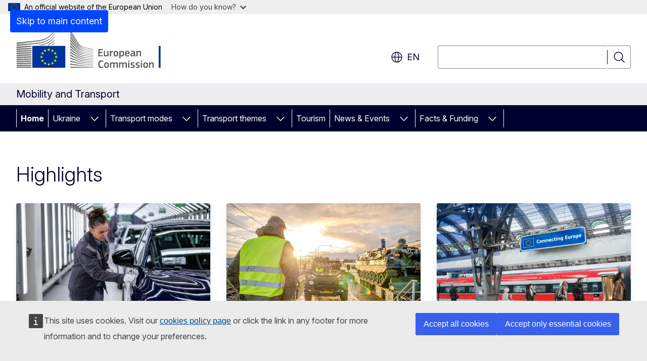

--- FILE ---
content_type: text/html; charset=UTF-8
request_url: https://transport.ec.europa.eu/index_en
body_size: 16962
content:
<!DOCTYPE html>
<html lang="en" dir="ltr" prefix="og: https://ogp.me/ns#">
  <head>
    <meta charset="utf-8" />
<meta name="description" content="EC Transport Home page" />
<meta name="keywords" content="transport policy" />
<link rel="canonical" href="https://transport.ec.europa.eu/index_en" />
<meta property="og:determiner" content="auto" />
<meta property="og:site_name" content="Mobility and Transport" />
<meta property="og:type" content="website" />
<meta property="og:url" content="https://transport.ec.europa.eu/index_en" />
<meta property="og:title" content="Mobility and transport" />
<meta property="og:description" content="EC Transport Home page" />
<meta name="twitter:card" content="summary_large_image" />
<meta name="twitter:description" content="EC Transport Home page" />
<meta name="twitter:title" content="Mobility and transport" />
<meta property="og:image" content="https://transport.ec.europa.eu/profiles/contrib/ewcms/modules/ewcms_seo/assets/images/ec-socialmedia-fallback.png" />
<meta property="og:image:alt" content="Mobility and Transport" />
<meta name="twitter:image" content="https://transport.ec.europa.eu/profiles/contrib/ewcms/modules/ewcms_seo/assets/images/ec-socialmedia-fallback.png" />
<meta name="twitter:image:alt" content="Mobility and Transport" />
<meta http-equiv="X-UA-Compatible" content="IE=edge,chrome=1" />
<meta name="Generator" content="Drupal 11 (https://www.drupal.org)" />
<meta name="MobileOptimized" content="width" />
<meta name="HandheldFriendly" content="true" />
<meta name="viewport" content="width=device-width, initial-scale=1.0" />
<script type="application/json">{"service":"preview","position":"before"}</script>
<script type="application/ld+json">{
    "@context": "https:\/\/schema.org",
    "@type": "BreadcrumbList",
    "itemListElement": [
        {
            "@type": "ListItem",
            "position": 1,
            "item": {
                "@id": "https:\/\/transport.ec.europa.eu\/index_en",
                "name": "Home"
            }
        },
        {
            "@type": "ListItem",
            "position": 2,
            "item": {
                "@id": "https:\/\/transport.ec.europa.eu\/index_en",
                "name": "Home"
            }
        }
    ]
}</script>
<link rel="icon" href="/themes/contrib/oe_theme/images/favicons/ec/favicon.ico" type="image/vnd.microsoft.icon" />
<link rel="alternate" hreflang="en" href="https://transport.ec.europa.eu/index_en" />
<link rel="icon" href="/themes/contrib/oe_theme/images/favicons/ec/favicon.svg" type="image/svg+xml" />
<link rel="apple-touch-icon" href="/themes/contrib/oe_theme/images/favicons/ec/favicon.png" />

    <title>Mobility and transport - Mobility and Transport - European Commission</title>
    <link rel="stylesheet" media="all" href="/sites/default/files/css/css_GU7MWPs21hTrNr78kCPdOMxJ2xvGX7NJChWaNWgiUkw.css?delta=0&amp;language=en&amp;theme=ewcms_theme&amp;include=eJxFyUEKwCAMBMAPiT5Joi5VUBOSePD3PZVeZxjZOxZS5SW8sT3PUZT0ZtTA34qO7UFI6VGSbqnpEZrxl3i2nDKHdbRg1xwrFTK8Xp8mYQ" />
<link rel="stylesheet" media="all" href="/sites/default/files/css/css_WM-WeVgoLZ_MdfWek55HVwCtISMJTIwx4OUzgOB2tSA.css?delta=1&amp;language=en&amp;theme=ewcms_theme&amp;include=eJxFyUEKwCAMBMAPiT5Joi5VUBOSePD3PZVeZxjZOxZS5SW8sT3PUZT0ZtTA34qO7UFI6VGSbqnpEZrxl3i2nDKHdbRg1xwrFTK8Xp8mYQ" />
<link rel="stylesheet" media="print" href="/sites/default/files/css/css_Jl9z0e0o1LVrfocEZ49al7xO87AhbdHYfQk55lId4tI.css?delta=2&amp;language=en&amp;theme=ewcms_theme&amp;include=eJxFyUEKwCAMBMAPiT5Joi5VUBOSePD3PZVeZxjZOxZS5SW8sT3PUZT0ZtTA34qO7UFI6VGSbqnpEZrxl3i2nDKHdbRg1xwrFTK8Xp8mYQ" />
<link rel="stylesheet" media="all" href="/sites/default/files/css/css_rKdg3VHj9HybRFUQtC0DRw8RbWPqbf1opZA1NrM-xug.css?delta=3&amp;language=en&amp;theme=ewcms_theme&amp;include=eJxFyUEKwCAMBMAPiT5Joi5VUBOSePD3PZVeZxjZOxZS5SW8sT3PUZT0ZtTA34qO7UFI6VGSbqnpEZrxl3i2nDKHdbRg1xwrFTK8Xp8mYQ" />
<link rel="stylesheet" media="print" href="/sites/default/files/css/css_HP2ON4WvLCBZyzJiA97bxbMi_9YLzrQhuBq4XxSlPlo.css?delta=4&amp;language=en&amp;theme=ewcms_theme&amp;include=eJxFyUEKwCAMBMAPiT5Joi5VUBOSePD3PZVeZxjZOxZS5SW8sT3PUZT0ZtTA34qO7UFI6VGSbqnpEZrxl3i2nDKHdbRg1xwrFTK8Xp8mYQ" />
<link rel="stylesheet" media="all" href="/sites/default/files/css/css_gne2gipzZqgXIr-8U14RAit3gU6_xxj7tDHB3jj10iw.css?delta=5&amp;language=en&amp;theme=ewcms_theme&amp;include=eJxFyUEKwCAMBMAPiT5Joi5VUBOSePD3PZVeZxjZOxZS5SW8sT3PUZT0ZtTA34qO7UFI6VGSbqnpEZrxl3i2nDKHdbRg1xwrFTK8Xp8mYQ" />
<link rel="stylesheet" media="print" href="/sites/default/files/css/css_o-ZH6GR1mK4QtM5eJp1THGfY1CSZ1I_C0I4znfZLKfc.css?delta=6&amp;language=en&amp;theme=ewcms_theme&amp;include=eJxFyUEKwCAMBMAPiT5Joi5VUBOSePD3PZVeZxjZOxZS5SW8sT3PUZT0ZtTA34qO7UFI6VGSbqnpEZrxl3i2nDKHdbRg1xwrFTK8Xp8mYQ" />

    
  </head>
  <body class="language-en ecl-typography path-frontpage page-node-type-landing-page">
          <a
  href="#main-content"
  class="ecl-link ecl-link--primary ecl-skip-link"
   id="skip-id"
>Skip to main content</a>

        <div id="cck_here"></div>    <script type="application/json">{"utility":"globan","theme":"light","logo":true,"link":true,"mode":false}</script>

      <div class="dialog-off-canvas-main-canvas" data-off-canvas-main-canvas>
          <header
  class="ecl-site-header ecl-site-header-with-logo-l ecl-site-header--has-menu"
  data-ecl-auto-init="SiteHeader"
>
  
    <div class="ecl-site-header__header">
        <div class="ecl-site-header__inner">
      <div class="ecl-site-header__background">
        <div class="ecl-site-header__header">
          <div class="ecl-site-header__container ecl-container">
            <div class="ecl-site-header__top" data-ecl-site-header-top>
                    <a
    class="ecl-link ecl-link--standalone ecl-site-header__logo-link"
    href="https://commission.europa.eu/index_en"
    aria-label="Home - European Commission"
    data-aria-label-en="Home - European Commission"
  >
                                <picture
  class="ecl-picture ecl-site-header__picture"
   title="European&#x20;Commission"
><source 
                  srcset="/themes/contrib/oe_theme/dist/ec/images/logo/positive/logo-ec--en.svg"
                          media="(min-width: 996px)"
                      ><img 
          class="ecl-site-header__logo-image ecl-site-header__logo-image--l"
              src="/themes/contrib/oe_theme/dist/ec/images/logo/logo-ec--mute.svg"
              alt="European Commission logo"
          ></picture>  </a>


              <div class="ecl-site-header__action">
                  <div class="ecl-site-header__language"><a
    class="ecl-button ecl-button--tertiary ecl-button--neutral ecl-site-header__language-selector"
    href="https://transport.ec.europa.eu/index_en"
    data-ecl-language-selector
    role="button"
    aria-label="Change language, current language is English - en"
      aria-controls="language-list-overlay"
    ><span class="ecl-site-header__language-icon"><span 
  class="wt-icon--global ecl-icon ecl-icon--m ecl-site-header__icon ecl-icon--global"
  aria-hidden="false"
   title="en" role="img"></span></span>en</a><div class="ecl-site-header__language-container" id="language-list-overlay" hidden data-ecl-language-list-overlay aria-labelledby="ecl-site-header__language-title" role="dialog"><div class="ecl-site-header__language-header"><div
        class="ecl-site-header__language-title"
        id="ecl-site-header__language-title"
      >Select your language</div><button
  class="ecl-button ecl-button--tertiary ecl-button--neutral ecl-site-header__language-close ecl-button--icon-only"
  type="submit"
   data-ecl-language-list-close
><span class="ecl-button__container"><span class="ecl-button__label" data-ecl-label="true">Close</span><span 
  class="wt-icon--close ecl-icon ecl-icon--m ecl-button__icon ecl-icon--close"
  aria-hidden="true"
   data-ecl-icon></span></span></button></div><div
      class="ecl-site-header__language-content"
      data-ecl-language-list-content
    ><div class="ecl-site-header__language-category" data-ecl-language-list-eu><div class="ecl-site-header__language-category-title">EU official languages</div><ul class="ecl-site-header__language-list" translate="no"><li class="ecl-site-header__language-item"><a
  href="https://transport.ec.europa.eu/index_bg"
  class="ecl-link ecl-link--standalone ecl-link--no-visited ecl-site-header__language-link"
   hreflang="bg"
><span class="ecl-site-header__language-link-code">bg</span><span class="ecl-site-header__language-link-label" lang="bg">български</span></a></li><li class="ecl-site-header__language-item"><a
  href="https://transport.ec.europa.eu/index_es"
  class="ecl-link ecl-link--standalone ecl-link--no-visited ecl-site-header__language-link"
   hreflang="es"
><span class="ecl-site-header__language-link-code">es</span><span class="ecl-site-header__language-link-label" lang="es">español</span></a></li><li class="ecl-site-header__language-item"><a
  href="https://transport.ec.europa.eu/index_cs"
  class="ecl-link ecl-link--standalone ecl-link--no-visited ecl-site-header__language-link"
   hreflang="cs"
><span class="ecl-site-header__language-link-code">cs</span><span class="ecl-site-header__language-link-label" lang="cs">čeština</span></a></li><li class="ecl-site-header__language-item"><a
  href="https://transport.ec.europa.eu/index_da"
  class="ecl-link ecl-link--standalone ecl-link--no-visited ecl-site-header__language-link"
   hreflang="da"
><span class="ecl-site-header__language-link-code">da</span><span class="ecl-site-header__language-link-label" lang="da">dansk</span></a></li><li class="ecl-site-header__language-item"><a
  href="https://transport.ec.europa.eu/index_de"
  class="ecl-link ecl-link--standalone ecl-link--no-visited ecl-site-header__language-link"
   hreflang="de"
><span class="ecl-site-header__language-link-code">de</span><span class="ecl-site-header__language-link-label" lang="de">Deutsch</span></a></li><li class="ecl-site-header__language-item"><a
  href="https://transport.ec.europa.eu/index_et"
  class="ecl-link ecl-link--standalone ecl-link--no-visited ecl-site-header__language-link"
   hreflang="et"
><span class="ecl-site-header__language-link-code">et</span><span class="ecl-site-header__language-link-label" lang="et">eesti</span></a></li><li class="ecl-site-header__language-item"><a
  href="https://transport.ec.europa.eu/index_el"
  class="ecl-link ecl-link--standalone ecl-link--no-visited ecl-site-header__language-link"
   hreflang="el"
><span class="ecl-site-header__language-link-code">el</span><span class="ecl-site-header__language-link-label" lang="el">ελληνικά</span></a></li><li class="ecl-site-header__language-item"><a
  href="https://transport.ec.europa.eu/index_en"
  class="ecl-link ecl-link--standalone ecl-link--no-visited ecl-site-header__language-link ecl-site-header__language-link--active"
   hreflang="en"
><span class="ecl-site-header__language-link-code">en</span><span class="ecl-site-header__language-link-label" lang="en">English</span></a></li><li class="ecl-site-header__language-item"><a
  href="https://transport.ec.europa.eu/index_fr"
  class="ecl-link ecl-link--standalone ecl-link--no-visited ecl-site-header__language-link"
   hreflang="fr"
><span class="ecl-site-header__language-link-code">fr</span><span class="ecl-site-header__language-link-label" lang="fr">français</span></a></li><li class="ecl-site-header__language-item"><a
  href="https://transport.ec.europa.eu/index_ga"
  class="ecl-link ecl-link--standalone ecl-link--no-visited ecl-site-header__language-link"
   hreflang="ga"
><span class="ecl-site-header__language-link-code">ga</span><span class="ecl-site-header__language-link-label" lang="ga">Gaeilge</span></a></li><li class="ecl-site-header__language-item"><a
  href="https://transport.ec.europa.eu/index_hr"
  class="ecl-link ecl-link--standalone ecl-link--no-visited ecl-site-header__language-link"
   hreflang="hr"
><span class="ecl-site-header__language-link-code">hr</span><span class="ecl-site-header__language-link-label" lang="hr">hrvatski</span></a></li><li class="ecl-site-header__language-item"><a
  href="https://transport.ec.europa.eu/index_it"
  class="ecl-link ecl-link--standalone ecl-link--no-visited ecl-site-header__language-link"
   hreflang="it"
><span class="ecl-site-header__language-link-code">it</span><span class="ecl-site-header__language-link-label" lang="it">italiano</span></a></li><li class="ecl-site-header__language-item"><a
  href="https://transport.ec.europa.eu/index_lv"
  class="ecl-link ecl-link--standalone ecl-link--no-visited ecl-site-header__language-link"
   hreflang="lv"
><span class="ecl-site-header__language-link-code">lv</span><span class="ecl-site-header__language-link-label" lang="lv">latviešu</span></a></li><li class="ecl-site-header__language-item"><a
  href="https://transport.ec.europa.eu/index_lt"
  class="ecl-link ecl-link--standalone ecl-link--no-visited ecl-site-header__language-link"
   hreflang="lt"
><span class="ecl-site-header__language-link-code">lt</span><span class="ecl-site-header__language-link-label" lang="lt">lietuvių</span></a></li><li class="ecl-site-header__language-item"><a
  href="https://transport.ec.europa.eu/index_hu"
  class="ecl-link ecl-link--standalone ecl-link--no-visited ecl-site-header__language-link"
   hreflang="hu"
><span class="ecl-site-header__language-link-code">hu</span><span class="ecl-site-header__language-link-label" lang="hu">magyar</span></a></li><li class="ecl-site-header__language-item"><a
  href="https://transport.ec.europa.eu/index_mt"
  class="ecl-link ecl-link--standalone ecl-link--no-visited ecl-site-header__language-link"
   hreflang="mt"
><span class="ecl-site-header__language-link-code">mt</span><span class="ecl-site-header__language-link-label" lang="mt">Malti</span></a></li><li class="ecl-site-header__language-item"><a
  href="https://transport.ec.europa.eu/index_nl"
  class="ecl-link ecl-link--standalone ecl-link--no-visited ecl-site-header__language-link"
   hreflang="nl"
><span class="ecl-site-header__language-link-code">nl</span><span class="ecl-site-header__language-link-label" lang="nl">Nederlands</span></a></li><li class="ecl-site-header__language-item"><a
  href="https://transport.ec.europa.eu/index_pl"
  class="ecl-link ecl-link--standalone ecl-link--no-visited ecl-site-header__language-link"
   hreflang="pl"
><span class="ecl-site-header__language-link-code">pl</span><span class="ecl-site-header__language-link-label" lang="pl">polski</span></a></li><li class="ecl-site-header__language-item"><a
  href="https://transport.ec.europa.eu/index_pt"
  class="ecl-link ecl-link--standalone ecl-link--no-visited ecl-site-header__language-link"
   hreflang="pt"
><span class="ecl-site-header__language-link-code">pt</span><span class="ecl-site-header__language-link-label" lang="pt">português</span></a></li><li class="ecl-site-header__language-item"><a
  href="https://transport.ec.europa.eu/index_ro"
  class="ecl-link ecl-link--standalone ecl-link--no-visited ecl-site-header__language-link"
   hreflang="ro"
><span class="ecl-site-header__language-link-code">ro</span><span class="ecl-site-header__language-link-label" lang="ro">română</span></a></li><li class="ecl-site-header__language-item"><a
  href="https://transport.ec.europa.eu/index_sk"
  class="ecl-link ecl-link--standalone ecl-link--no-visited ecl-site-header__language-link"
   hreflang="sk"
><span class="ecl-site-header__language-link-code">sk</span><span class="ecl-site-header__language-link-label" lang="sk">slovenčina</span></a></li><li class="ecl-site-header__language-item"><a
  href="https://transport.ec.europa.eu/index_sl"
  class="ecl-link ecl-link--standalone ecl-link--no-visited ecl-site-header__language-link"
   hreflang="sl"
><span class="ecl-site-header__language-link-code">sl</span><span class="ecl-site-header__language-link-label" lang="sl">slovenščina</span></a></li><li class="ecl-site-header__language-item"><a
  href="https://transport.ec.europa.eu/index_fi"
  class="ecl-link ecl-link--standalone ecl-link--no-visited ecl-site-header__language-link"
   hreflang="fi"
><span class="ecl-site-header__language-link-code">fi</span><span class="ecl-site-header__language-link-label" lang="fi">suomi</span></a></li><li class="ecl-site-header__language-item"><a
  href="https://transport.ec.europa.eu/index_sv"
  class="ecl-link ecl-link--standalone ecl-link--no-visited ecl-site-header__language-link"
   hreflang="sv"
><span class="ecl-site-header__language-link-code">sv</span><span class="ecl-site-header__language-link-label" lang="sv">svenska</span></a></li></ul></div><div class="ecl-site-header__language-category" data-ecl-language-list-non-eu><div class="ecl-site-header__language-category-title">Other languages</div><ul class="ecl-site-header__language-list" translate="no"><li class="ecl-site-header__language-item"><a
  href="https://transport.ec.europa.eu/index_uk"
  class="ecl-link ecl-link--standalone ecl-link--no-visited ecl-site-header__language-link"
   lang="uk" hreflang="uk"
><span class="ecl-site-header__language-link-code">uk</span><span class="ecl-site-header__language-link-label">yкраїнська</span></a></li></ul></div></div></div></div>
<div class="ecl-site-header__search-container" role="search">
  <a
    class="ecl-button ecl-button--tertiary ecl-site-header__search-toggle"
    href=""
    data-ecl-search-toggle="true"
    aria-controls=""
    aria-expanded="false"
  ><span 
  class="wt-icon--search ecl-icon ecl-icon--s ecl-site-header__icon ecl-icon--search"
  aria-hidden="true"
   role="img"></span></a>
  <script type="application/json">{"service":"search","version":"2.0","form":".ecl-search-form","filters":{"scope":{"sites":[{"selected":true,"name":"Mobility and Transport","id":["comm-ewcms-transport"]}]}}}</script>
<form
  class="ecl-search-form ecl-site-header__search"
  role="search"
   class="oe-search-search-form" data-drupal-selector="oe-search-search-form" action="/index_en" method="post" id="oe-search-search-form" accept-charset="UTF-8" data-ecl-search-form
><div class="ecl-form-group"><label
                  for="edit-keys"
            id="edit-keys-label"
          class="ecl-form-label ecl-search-form__label"
    >Search</label><input
      id="edit-keys"
      class="ecl-text-input ecl-text-input--m ecl-search-form__text-input form-search ecl-search-form__text-input"
      name="keys"
        type="search"
            
  ></div><button
  class="ecl-button ecl-button--tertiary ecl-search-form__button ecl-search-form__button ecl-button--icon-only"
  type="submit"
  
><span class="ecl-button__container"><span 
  class="wt-icon--search ecl-icon ecl-icon--m ecl-button__icon ecl-icon--search"
  aria-hidden="true"
   data-ecl-icon></span><span class="ecl-button__label" data-ecl-label="true">Search</span></span></button><input autocomplete="off" data-drupal-selector="form-4led8jhdi4utdbfrqrrzfxoucsltnt2a4k9-a8yb52m" type="hidden" name="form_build_id" value="form-4LED8jHdi4uTdBfRQRRzfxouCsLtnT2a4k9_a8Yb52M" /><input data-drupal-selector="edit-oe-search-search-form" type="hidden" name="form_id" value="oe_search_search_form" /></form>
  
</div>


              </div>
            </div>
          </div>
        </div>
      </div>
    </div>
  
  </div>
      <div>
    <div id="block-machinetranslation">
  
    
      <div class="ecl-lang-select-page ecl-u-pv-m ecl-u-d-none" id="etrans-block">
  <div class="ecl-container">
    <div class="webtools-etrans--wrapper">
      <div id="webtools-etrans"></div>
      <div class="webtools-etrans--message">
        <div
  class="ecl-notification ecl-notification--info"
  data-ecl-notification
  role="alert"
  data-ecl-auto-init="Notification"
><span 
  class="wt-icon--information ecl-icon ecl-icon--m ecl-notification__icon ecl-icon--information"
  aria-hidden="false"
  ></span><div class="ecl-notification__content"><button
  class="ecl-button ecl-button--tertiary ecl-button--m ecl-button--neutral ecl-notification__close ecl-button--icon-only"
  type="button"
   data-ecl-notification-close
><span class="ecl-button__container"><span class="ecl-button__label" data-ecl-label="true">&nbsp;</span><span 
  class="wt-icon--close ecl-icon ecl-icon--m ecl-button__icon ecl-icon--close"
  aria-hidden="true"
   data-ecl-icon></span></span></button><div class="ecl-notification__description">&nbsp;</div></div></div>      </div>
    </div>
  </div>
</div>
<div class="ecl-lang-select-page ecl-u-pv-m ecl-u-d-none" id="no-etrans-block">
  <div class="ecl-container">
    <div class="webtools-etrans--wrapper">
      <div id="webtools-etrans"></div>
      <div class="webtools-etrans--message">
        <div
  class="ecl-notification ecl-notification--warning"
  data-ecl-notification
  role="alert"
  data-ecl-auto-init="Notification"
><span 
  class="wt-icon--information ecl-icon ecl-icon--m ecl-notification__icon ecl-icon--information"
  aria-hidden="false"
  ></span><div class="ecl-notification__content"><button
  class="ecl-button ecl-button--tertiary ecl-button--m ecl-button--neutral ecl-notification__close ecl-button--icon-only"
  type="button"
   data-ecl-notification-close
><span class="ecl-button__container"><span class="ecl-button__label" data-ecl-label="true">&nbsp;</span><span 
  class="wt-icon--close ecl-icon ecl-icon--m ecl-button__icon ecl-icon--close"
  aria-hidden="true"
   data-ecl-icon></span></span></button><div class="ecl-notification__description">&nbsp;</div></div></div>      </div>
    </div>
  </div>
</div>

  </div>

  </div>

  
          <div class="ecl-site-header__banner">
      <div class="ecl-container">
                  <div class="ecl-site-header__site-name">Mobility and Transport</div>
                      </div>
    </div>
      <div id="block-ewcms-theme-horizontal-menu">
  
    
      <div style="height: 0">&nbsp;</div><div class="ewcms-horizontal-menu">
      
                                                    
                                                                                                          
                                                                                                                                                                                                                                                                                                                                                                      
                
                                                                                                                                              
                                                                                                                            
          
      <nav
  class="ecl-menu"
  data-ecl-menu
  data-ecl-menu-max-lines="2"
  data-ecl-auto-init="Menu"
      data-ecl-menu-label-open="Menu"
        data-ecl-menu-label-close="Close"
    role="navigation" aria-label="Site&#x20;navigation"
><div class="ecl-menu__overlay"></div><div class="ecl-container ecl-menu__container"><button
  class="ecl-button ecl-button--tertiary ecl-button--neutral ecl-menu__open ecl-button--icon-only"
  type="button"
   data-ecl-menu-open aria-expanded="false"
><span class="ecl-button__container"><span 
  class="wt-icon--hamburger ecl-icon ecl-icon--m ecl-button__icon ecl-icon--hamburger"
  aria-hidden="true"
   data-ecl-icon></span><span 
  class="wt-icon--close ecl-icon ecl-icon--m ecl-button__icon ecl-icon--close"
  aria-hidden="true"
   data-ecl-icon></span><span class="ecl-button__label" data-ecl-label="true">Menu</span></span></button><section class="ecl-menu__inner" data-ecl-menu-inner aria-label="Menu"><header class="ecl-menu__inner-header"><button
  class="ecl-button ecl-button--tertiary ecl-menu__close ecl-button--icon-only"
  type="submit"
   data-ecl-menu-close
><span class="ecl-button__container"><span class="ecl-button__label" data-ecl-label="true">Close</span><span 
  class="wt-icon--close ecl-icon ecl-icon--m ecl-button__icon ecl-icon--close"
  aria-hidden="true"
   data-ecl-icon></span></span></button><div class="ecl-menu__title">Menu</div><button
  class="ecl-button ecl-button--tertiary ecl-menu__back"
  type="submit"
   data-ecl-menu-back
><span class="ecl-button__container"><span 
  class="wt-icon--corner-arrow ecl-icon ecl-icon--xs ecl-icon--rotate-270 ecl-button__icon ecl-icon--corner-arrow"
  aria-hidden="true"
   data-ecl-icon></span><span class="ecl-button__label" data-ecl-label="true">Back</span></span></button></header><button
  class="ecl-button ecl-button--tertiary ecl-menu__item ecl-menu__items-previous ecl-button--icon-only"
  type="button"
   data-ecl-menu-items-previous tabindex="-1"
><span class="ecl-button__container"><span 
  class="wt-icon--corner-arrow ecl-icon ecl-icon--s ecl-icon--rotate-270 ecl-button__icon ecl-icon--corner-arrow"
  aria-hidden="true"
   data-ecl-icon></span><span class="ecl-button__label" data-ecl-label="true">Previous items</span></span></button><button
  class="ecl-button ecl-button--tertiary ecl-menu__item ecl-menu__items-next ecl-button--icon-only"
  type="button"
   data-ecl-menu-items-next tabindex="-1"
><span class="ecl-button__container"><span 
  class="wt-icon--corner-arrow ecl-icon ecl-icon--s ecl-icon--rotate-90 ecl-button__icon ecl-icon--corner-arrow"
  aria-hidden="true"
   data-ecl-icon></span><span class="ecl-button__label" data-ecl-label="true">Next items</span></span></button><ul class="ecl-menu__list" data-ecl-menu-list><li class="ecl-menu__item" data-ecl-menu-item id="ecl-menu-item-ecl-menu-299070960-0"><a
  href="/index_en"
  class="ecl-link ecl-link--standalone ecl-menu__link"
   data-untranslated-label="Home" data-active-path="&#x2F;" data-ecl-menu-link id="ecl-menu-item-ecl-menu-299070960-0-link"
>Home</a></li><li class="ecl-menu__item ecl-menu__item--has-children" data-ecl-menu-item data-ecl-has-children aria-haspopup aria-expanded="false" id="ecl-menu-item-ecl-menu-299070960-1"><a
  href="/ukraine_en"
  class="ecl-link ecl-link--standalone ecl-menu__link"
   data-untranslated-label="Ukraine" data-active-path="&#x2F;node&#x2F;3277" data-ecl-menu-link id="ecl-menu-item-ecl-menu-299070960-1-link"
>Ukraine</a><button
  class="ecl-button ecl-button--tertiary ecl-button--neutral ecl-menu__button-caret ecl-button--icon-only"
  type="button"
   data-ecl-menu-caret aria-label="Access&#x20;item&#x27;s&#x20;children" aria-describedby="ecl-menu-item-ecl-menu-299070960-1-link" aria-expanded="false"
><span class="ecl-button__container"><span 
  class="wt-icon--corner-arrow ecl-icon ecl-icon--xs ecl-icon--rotate-180 ecl-button__icon ecl-icon--corner-arrow"
  aria-hidden="true"
   data-ecl-icon></span></span></button><div
    class="ecl-menu__mega"
    data-ecl-menu-mega
  ><ul class="ecl-menu__sublist"><li
        class="ecl-menu__subitem"
        data-ecl-menu-subitem
      ><a
  href="/ukraine/eu-ukraine-solidarity-lanes_en"
  class="ecl-link ecl-link--standalone ecl-menu__sublink"
   data-untranslated-label="EU-Ukraine&#x20;Solidarity&#x20;Lanes" data-active-path="&#x2F;node&#x2F;3321"
>EU-Ukraine Solidarity Lanes</a></li><li
        class="ecl-menu__subitem"
        data-ecl-menu-subitem
      ><a
  href="https://ec.europa.eu/info/strategy/priorities-2019-2024/stronger-europe-world/eu-solidarity-ukraine/eu-assistance-ukraine/information-people-fleeing-war-ukraine_en"
  class="ecl-link ecl-link--standalone ecl-menu__sublink"
   data-untranslated-label="Information&#x20;for&#x20;people&#x20;fleeing&#x20;the&#x20;war&#x20;in&#x20;Ukraine"
>Information for people fleeing the war in Ukraine</a></li><li class="ecl-menu__subitem ecl-menu__see-all"><a
  href="/ukraine_en"
  class="ecl-link ecl-link--standalone ecl-link--icon ecl-menu__sublink"
  
><span 
      class="ecl-link__label">See all</span><span 
  class="wt-icon--arrow-left ecl-icon ecl-icon--xs ecl-icon--rotate-180 ecl-link__icon ecl-icon--arrow-left"
  aria-hidden="true"
  ></span></a></li></ul></div></li><li class="ecl-menu__item ecl-menu__item--has-children" data-ecl-menu-item data-ecl-has-children aria-haspopup aria-expanded="false" id="ecl-menu-item-ecl-menu-299070960-2"><a
  href="/transport-modes_en"
  class="ecl-link ecl-link--standalone ecl-menu__link"
   data-untranslated-label="Transport&#x20;modes" data-active-path="&#x2F;node&#x2F;3069" data-ecl-menu-link id="ecl-menu-item-ecl-menu-299070960-2-link"
>Transport modes</a><button
  class="ecl-button ecl-button--tertiary ecl-button--neutral ecl-menu__button-caret ecl-button--icon-only"
  type="button"
   data-ecl-menu-caret aria-label="Access&#x20;item&#x27;s&#x20;children" aria-describedby="ecl-menu-item-ecl-menu-299070960-2-link" aria-expanded="false"
><span class="ecl-button__container"><span 
  class="wt-icon--corner-arrow ecl-icon ecl-icon--xs ecl-icon--rotate-180 ecl-button__icon ecl-icon--corner-arrow"
  aria-hidden="true"
   data-ecl-icon></span></span></button><div
    class="ecl-menu__mega"
    data-ecl-menu-mega
  ><ul class="ecl-menu__sublist"><li
        class="ecl-menu__subitem"
        data-ecl-menu-subitem
      ><a
  href="/transport-modes/air_en"
  class="ecl-link ecl-link--standalone ecl-menu__sublink"
   data-untranslated-label="Air" data-active-path="&#x2F;node&#x2F;3068"
>Air</a></li><li
        class="ecl-menu__subitem"
        data-ecl-menu-subitem
      ><a
  href="/transport-modes/road_en"
  class="ecl-link ecl-link--standalone ecl-menu__sublink"
   data-untranslated-label="Road" data-active-path="&#x2F;node&#x2F;3070"
>Road</a></li><li
        class="ecl-menu__subitem"
        data-ecl-menu-subitem
      ><a
  href="/transport-modes/rail_en"
  class="ecl-link ecl-link--standalone ecl-menu__sublink"
   data-untranslated-label="Rail" data-active-path="&#x2F;node&#x2F;3071"
>Rail</a></li><li
        class="ecl-menu__subitem"
        data-ecl-menu-subitem
      ><a
  href="/transport-modes/maritime_en"
  class="ecl-link ecl-link--standalone ecl-menu__sublink"
   data-untranslated-label="Maritime" data-active-path="&#x2F;node&#x2F;3072"
>Maritime</a></li><li
        class="ecl-menu__subitem"
        data-ecl-menu-subitem
      ><a
  href="/transport-modes/inland-waterways_en"
  class="ecl-link ecl-link--standalone ecl-menu__sublink"
   data-untranslated-label="Inland&#x20;waterways" data-active-path="&#x2F;node&#x2F;3073"
>Inland waterways</a></li><li class="ecl-menu__subitem ecl-menu__see-all"><a
  href="/transport-modes_en"
  class="ecl-link ecl-link--standalone ecl-link--icon ecl-menu__sublink"
  
><span 
      class="ecl-link__label">See all</span><span 
  class="wt-icon--arrow-left ecl-icon ecl-icon--xs ecl-icon--rotate-180 ecl-link__icon ecl-icon--arrow-left"
  aria-hidden="true"
  ></span></a></li></ul></div></li><li class="ecl-menu__item ecl-menu__item--has-children" data-ecl-menu-item data-ecl-has-children aria-haspopup aria-expanded="false" id="ecl-menu-item-ecl-menu-299070960-3"><a
  href="/transport-themes_en"
  class="ecl-link ecl-link--standalone ecl-menu__link"
   data-untranslated-label="Transport&#x20;themes" data-active-path="&#x2F;node&#x2F;3074" data-ecl-menu-link id="ecl-menu-item-ecl-menu-299070960-3-link"
>Transport themes</a><button
  class="ecl-button ecl-button--tertiary ecl-button--neutral ecl-menu__button-caret ecl-button--icon-only"
  type="button"
   data-ecl-menu-caret aria-label="Access&#x20;item&#x27;s&#x20;children" aria-describedby="ecl-menu-item-ecl-menu-299070960-3-link" aria-expanded="false"
><span class="ecl-button__container"><span 
  class="wt-icon--corner-arrow ecl-icon ecl-icon--xs ecl-icon--rotate-180 ecl-button__icon ecl-icon--corner-arrow"
  aria-hidden="true"
   data-ecl-icon></span></span></button><div
    class="ecl-menu__mega"
    data-ecl-menu-mega
  ><ul class="ecl-menu__sublist"><li
        class="ecl-menu__subitem"
        data-ecl-menu-subitem
      ><a
  href="/transport-themes/military-mobility_en"
  class="ecl-link ecl-link--standalone ecl-menu__sublink"
   data-untranslated-label="Military&#x20;mobility" data-active-path="&#x2F;node&#x2F;4172"
>Military mobility</a></li><li
        class="ecl-menu__subitem"
        data-ecl-menu-subitem
      ><a
  href="/transport-themes/mobility-strategy_en"
  class="ecl-link ecl-link--standalone ecl-menu__sublink"
   data-untranslated-label="Mobility&#x20;strategy" data-active-path="&#x2F;node&#x2F;3075"
>Mobility strategy</a></li><li
        class="ecl-menu__subitem"
        data-ecl-menu-subitem
      ><a
  href="/transport-themes/passenger-rights_en"
  class="ecl-link ecl-link--standalone ecl-menu__sublink"
   data-untranslated-label="Passenger&#x20;rights" data-active-path="&#x2F;node&#x2F;3076"
>Passenger rights</a></li><li
        class="ecl-menu__subitem"
        data-ecl-menu-subitem
      ><a
  href="/transport-themes/security-safety_en"
  class="ecl-link ecl-link--standalone ecl-menu__sublink"
   data-untranslated-label="Security&#x20;&amp;&#x20;safety" data-active-path="&#x2F;node&#x2F;3077"
>Security &amp; safety</a></li><li
        class="ecl-menu__subitem"
        data-ecl-menu-subitem
      ><a
  href="/transport-themes/clean-transport_en"
  class="ecl-link ecl-link--standalone ecl-menu__sublink"
   data-untranslated-label="Clean&#x20;transport" data-active-path="&#x2F;node&#x2F;3078"
>Clean transport</a></li><li
        class="ecl-menu__subitem"
        data-ecl-menu-subitem
      ><a
  href="/transport-themes/sustainable-transport_en"
  class="ecl-link ecl-link--standalone ecl-menu__sublink"
   data-untranslated-label="Sustainable&#x20;transport" data-active-path="&#x2F;node&#x2F;3079"
>Sustainable transport</a></li><li
        class="ecl-menu__subitem"
        data-ecl-menu-subitem
      ><a
  href="/transport-themes/urban-transport_en"
  class="ecl-link ecl-link--standalone ecl-menu__sublink"
   data-untranslated-label="Urban&#x20;transport" data-active-path="&#x2F;node&#x2F;3513"
>Urban transport</a></li><li
        class="ecl-menu__subitem"
        data-ecl-menu-subitem
      ><a
  href="/transport-themes/infrastructure-and-investment_en"
  class="ecl-link ecl-link--standalone ecl-menu__sublink"
   data-untranslated-label="Infrastructure&#x20;and&#x20;Investment" data-active-path="&#x2F;node&#x2F;3080"
>Infrastructure and Investment</a></li><li
        class="ecl-menu__subitem"
        data-ecl-menu-subitem
      ><a
  href="/transport-themes/smart-mobility_en"
  class="ecl-link ecl-link--standalone ecl-menu__sublink"
   data-untranslated-label="Smart&#x20;mobility" data-active-path="&#x2F;node&#x2F;3081"
>Smart mobility</a></li><li
        class="ecl-menu__subitem"
        data-ecl-menu-subitem
      ><a
  href="/transport-themes/research-and-innovation_en"
  class="ecl-link ecl-link--standalone ecl-menu__sublink"
   data-untranslated-label="Research&#x20;and&#x20;innovation" data-active-path="&#x2F;node&#x2F;3082"
>Research and innovation</a></li><li
        class="ecl-menu__subitem"
        data-ecl-menu-subitem
      ><a
  href="/transport-themes/international-relations_en"
  class="ecl-link ecl-link--standalone ecl-menu__sublink"
   data-untranslated-label="International&#x20;relations" data-active-path="&#x2F;node&#x2F;3083"
>International relations</a></li><li
        class="ecl-menu__subitem"
        data-ecl-menu-subitem
      ><a
  href="/transport-themes/public-service-obligations_en"
  class="ecl-link ecl-link--standalone ecl-menu__sublink"
   data-untranslated-label="Public&#x20;service&#x20;obligations" data-active-path="&#x2F;node&#x2F;3086"
>Public service obligations</a></li><li
        class="ecl-menu__subitem"
        data-ecl-menu-subitem
      ><a
  href="/transport-themes/transport-dangerous-goods_en"
  class="ecl-link ecl-link--standalone ecl-menu__sublink"
   data-untranslated-label="Transport&#x20;of&#x20;dangerous&#x20;goods" data-active-path="&#x2F;node&#x2F;3084"
>Transport of dangerous goods</a></li><li
        class="ecl-menu__subitem"
        data-ecl-menu-subitem
      ><a
  href="/transport-themes/eu-air-safety-list_en"
  class="ecl-link ecl-link--standalone ecl-menu__sublink"
   data-untranslated-label="The&#x20;EU&#x20;air&#x20;safety&#x20;list" data-active-path="&#x2F;node&#x2F;3085"
>The EU air safety list</a></li><li
        class="ecl-menu__subitem"
        data-ecl-menu-subitem
      ><a
  href="/transport-themes/summertime_en"
  class="ecl-link ecl-link--standalone ecl-menu__sublink"
   data-untranslated-label="Summertime" data-active-path="&#x2F;node&#x2F;3087"
>Summertime</a></li><li
        class="ecl-menu__subitem"
        data-ecl-menu-subitem
      ><a
  href="/transport-themes/logistics-and-multimodal-transport_en"
  class="ecl-link ecl-link--standalone ecl-menu__sublink"
   data-untranslated-label="Logistics&#x20;and&#x20;multimodal&#x20;transport" data-active-path="&#x2F;node&#x2F;3088"
>Logistics and multimodal transport</a></li><li
        class="ecl-menu__subitem"
        data-ecl-menu-subitem
      ><a
  href="/transport-themes/social-issues-equality-and-attractiveness-transport-sector_en"
  class="ecl-link ecl-link--standalone ecl-menu__sublink"
   data-untranslated-label="Social&#x20;issues,&#x20;equality&#x20;and&#x20;attractiveness&#x20;of&#x20;the&#x20;transport&#x20;sector" data-active-path="&#x2F;node&#x2F;3089"
>Social issues, equality and attractiveness of the transport sector</a></li><li
        class="ecl-menu__subitem"
        data-ecl-menu-subitem
      ><a
  href="/transport-themes/action-plan-future-automotive-sector_en"
  class="ecl-link ecl-link--standalone ecl-menu__sublink"
   data-untranslated-label="Action&#x20;plan&#x20;on&#x20;the&#x20;future&#x20;of&#x20;the&#x20;automotive&#x20;sector" data-active-path="&#x2F;node&#x2F;3951"
>Action plan on the future of the automotive sector</a></li><li
        class="ecl-menu__subitem"
        data-ecl-menu-subitem
      ><a
  href="/transport-themes/eu-mobility-transport-achievements-2019-2024_en"
  class="ecl-link ecl-link--standalone ecl-menu__sublink"
   data-untranslated-label="EU&#x20;Mobility&#x20;&amp;&#x20;Transport&#x20;achievements&#x20;2019-2024" data-active-path="&#x2F;node&#x2F;3680"
>EU Mobility &amp; Transport achievements 2019-2024</a></li><li class="ecl-menu__subitem ecl-menu__see-all"><a
  href="/transport-themes_en"
  class="ecl-link ecl-link--standalone ecl-link--icon ecl-menu__sublink"
  
><span 
      class="ecl-link__label">See all</span><span 
  class="wt-icon--arrow-left ecl-icon ecl-icon--xs ecl-icon--rotate-180 ecl-link__icon ecl-icon--arrow-left"
  aria-hidden="true"
  ></span></a></li></ul></div></li><li class="ecl-menu__item" data-ecl-menu-item id="ecl-menu-item-ecl-menu-299070960-4"><a
  href="/tourism_en"
  class="ecl-link ecl-link--standalone ecl-menu__link"
   data-untranslated-label="Tourism" data-active-path="&#x2F;node&#x2F;3913" data-ecl-menu-link id="ecl-menu-item-ecl-menu-299070960-4-link"
>Tourism</a></li><li class="ecl-menu__item ecl-menu__item--has-children" data-ecl-menu-item data-ecl-has-children aria-haspopup aria-expanded="false" id="ecl-menu-item-ecl-menu-299070960-5"><a
  href="/news-events_en"
  class="ecl-link ecl-link--standalone ecl-menu__link"
   data-untranslated-label="News&#x20;&amp;&#x20;Events" data-active-path="&#x2F;node&#x2F;3090" data-ecl-menu-link id="ecl-menu-item-ecl-menu-299070960-5-link"
>News &amp; Events</a><button
  class="ecl-button ecl-button--tertiary ecl-button--neutral ecl-menu__button-caret ecl-button--icon-only"
  type="button"
   data-ecl-menu-caret aria-label="Access&#x20;item&#x27;s&#x20;children" aria-describedby="ecl-menu-item-ecl-menu-299070960-5-link" aria-expanded="false"
><span class="ecl-button__container"><span 
  class="wt-icon--corner-arrow ecl-icon ecl-icon--xs ecl-icon--rotate-180 ecl-button__icon ecl-icon--corner-arrow"
  aria-hidden="true"
   data-ecl-icon></span></span></button><div
    class="ecl-menu__mega"
    data-ecl-menu-mega
  ><ul class="ecl-menu__sublist"><li
        class="ecl-menu__subitem"
        data-ecl-menu-subitem
      ><a
  href="/news-events/news_en"
  class="ecl-link ecl-link--standalone ecl-menu__sublink"
   data-untranslated-label="News" data-active-path="&#x2F;node&#x2F;2"
>News</a></li><li
        class="ecl-menu__subitem"
        data-ecl-menu-subitem
      ><a
  href="/news-events/events_en"
  class="ecl-link ecl-link--standalone ecl-menu__sublink"
   data-untranslated-label="Events" data-active-path="&#x2F;node&#x2F;5"
>Events</a></li><li
        class="ecl-menu__subitem"
        data-ecl-menu-subitem
      ><a
  href="/news-events/main-events_en"
  class="ecl-link ecl-link--standalone ecl-menu__sublink"
   data-untranslated-label="Main&#x20;events" data-active-path="&#x2F;node&#x2F;3630"
>Main events</a></li><li
        class="ecl-menu__subitem"
        data-ecl-menu-subitem
      ><a
  href="/news-events/dialogues_en"
  class="ecl-link ecl-link--standalone ecl-menu__sublink"
   data-untranslated-label="Dialogues" data-active-path="&#x2F;node&#x2F;4008"
>Dialogues</a></li><li
        class="ecl-menu__subitem"
        data-ecl-menu-subitem
      ><a
  href="/news-events/newsletter_en"
  class="ecl-link ecl-link--standalone ecl-menu__sublink"
   data-untranslated-label="Newsletter" data-active-path="&#x2F;node&#x2F;532"
>Newsletter</a></li><li
        class="ecl-menu__subitem"
        data-ecl-menu-subitem
      ><a
  href="/news-events/infringements-proceedings_en"
  class="ecl-link ecl-link--standalone ecl-menu__sublink"
   data-untranslated-label="Infringements&#x20;proceedings" data-active-path="&#x2F;node&#x2F;434"
>Infringements proceedings</a></li><li
        class="ecl-menu__subitem"
        data-ecl-menu-subitem
      ><a
  href="https://audiovisual.ec.europa.eu/en/search?thesaurus=2863"
  class="ecl-link ecl-link--standalone ecl-menu__sublink"
   data-untranslated-label="Videos" data-active-path="&#x2F;node&#x2F;3091"
>Videos</a></li><li class="ecl-menu__subitem ecl-menu__see-all"><a
  href="/news-events_en"
  class="ecl-link ecl-link--standalone ecl-link--icon ecl-menu__sublink"
  
><span 
      class="ecl-link__label">See all</span><span 
  class="wt-icon--arrow-left ecl-icon ecl-icon--xs ecl-icon--rotate-180 ecl-link__icon ecl-icon--arrow-left"
  aria-hidden="true"
  ></span></a></li></ul></div></li><li class="ecl-menu__item ecl-menu__item--has-children" data-ecl-menu-item data-ecl-has-children aria-haspopup aria-expanded="false" id="ecl-menu-item-ecl-menu-299070960-6"><a
  href="/facts-funding_en"
  class="ecl-link ecl-link--standalone ecl-menu__link"
   data-untranslated-label="Facts&#x20;&amp;&#x20;Funding" data-active-path="&#x2F;node&#x2F;3092" data-ecl-menu-link id="ecl-menu-item-ecl-menu-299070960-6-link"
>Facts &amp; Funding</a><button
  class="ecl-button ecl-button--tertiary ecl-button--neutral ecl-menu__button-caret ecl-button--icon-only"
  type="button"
   data-ecl-menu-caret aria-label="Access&#x20;item&#x27;s&#x20;children" aria-describedby="ecl-menu-item-ecl-menu-299070960-6-link" aria-expanded="false"
><span class="ecl-button__container"><span 
  class="wt-icon--corner-arrow ecl-icon ecl-icon--xs ecl-icon--rotate-180 ecl-button__icon ecl-icon--corner-arrow"
  aria-hidden="true"
   data-ecl-icon></span></span></button><div
    class="ecl-menu__mega"
    data-ecl-menu-mega
  ><ul class="ecl-menu__sublist"><li
        class="ecl-menu__subitem"
        data-ecl-menu-subitem
      ><a
  href="/facts-funding/studies-data_en"
  class="ecl-link ecl-link--standalone ecl-menu__sublink"
   data-untranslated-label="Studies&#x20;&amp;&#x20;data" data-active-path="&#x2F;node&#x2F;3501"
>Studies &amp; data</a></li><li
        class="ecl-menu__subitem"
        data-ecl-menu-subitem
      ><a
  href="https://energy.ec.europa.eu/data-and-analysis/energy-modelling_en"
  class="ecl-link ecl-link--standalone ecl-menu__sublink"
   data-untranslated-label="Economic&#x20;Modelling"
>Economic Modelling</a></li><li
        class="ecl-menu__subitem"
        data-ecl-menu-subitem
      ><a
  href="https://eur-lex.europa.eu/summary/chapter/transport.html?root_default=SUM_1_CODED=32"
  class="ecl-link ecl-link--standalone ecl-menu__sublink"
   data-untranslated-label="Summaries&#x20;of&#x20;EU&#x20;Legislation&#x20;&#x28;Eur-Lex&#x29;" data-active-path="&#x2F;node&#x2F;3093"
>Summaries of EU Legislation (Eur-Lex)</a></li><li
        class="ecl-menu__subitem"
        data-ecl-menu-subitem
      ><a
  href="/facts-funding/financing-decisions-policy-support-and-pilot-projects-and-preparatory-actions_en"
  class="ecl-link ecl-link--standalone ecl-menu__sublink"
   data-untranslated-label="Financing&#x20;decisions" data-active-path="&#x2F;node&#x2F;564"
>Financing decisions</a></li><li
        class="ecl-menu__subitem"
        data-ecl-menu-subitem
      ><a
  href="/facts-funding/grants-calls-proposals-field-transport_en"
  class="ecl-link ecl-link--standalone ecl-menu__sublink"
   data-untranslated-label="Grants" data-active-path="&#x2F;node&#x2F;7"
>Grants</a></li><li
        class="ecl-menu__subitem"
        data-ecl-menu-subitem
      ><a
  href="/facts-funding/calls-tenders_en"
  class="ecl-link ecl-link--standalone ecl-menu__sublink"
   data-untranslated-label="Calls&#x20;for&#x20;tenders" data-active-path="&#x2F;node&#x2F;8"
>Calls for tenders</a></li><li class="ecl-menu__subitem ecl-menu__see-all"><a
  href="/facts-funding_en"
  class="ecl-link ecl-link--standalone ecl-link--icon ecl-menu__sublink"
  
><span 
      class="ecl-link__label">See all</span><span 
  class="wt-icon--arrow-left ecl-icon ecl-icon--xs ecl-icon--rotate-180 ecl-link__icon ecl-icon--arrow-left"
  aria-hidden="true"
  ></span></a></li></ul></div></li></ul></section></div></nav>

</div>

  </div>



</header>

            <div class="ecl-u-mb-2xl" id="block-ewcms-theme-page-header">
  
    
      




<div
  class="ecl-page-header"
  
><div class="ecl-container"><div class="ecl-page-header__info--no-margin"><h1 class="ecl-page-header__title ecl-u-sr-only"><span>Mobility and transport</span></h1></div></div></div>
  </div>


  

  <main class="ecl-u-pb-xl" id="main-content" data-inpage-navigation-source-area="h2.ecl-u-type-heading-2, div.ecl-featured-item__heading">
    <div class="ecl-container">
      <div class="ecl-row">
        <div class="ecl-col-s-12 ewcms-top-sidebar">
            <div>
    <div data-drupal-messages-fallback class="hidden"></div>
  </div>

        </div>
      </div>
      <div class="ecl-row">
        <div class="ecl-col-s-12">
                      <div id="block-ewcms-theme-main-page-content" data-inpage-navigation-source-area="h2, div.ecl-featured-item__heading" class="ecl-u-mb-l">
  
    
      <article dir="ltr">

  
    

  
  <div>
    


  
  <div class="ecl-u-mb-2xl">
    <a id="paragraph_4"></a>
          


  <div class="ecl-content-item-block"><div class="ecl-row"><div class="ecl-content-item-block__title ecl-col-12"><h2 class='ecl-u-type-heading-2'>Highlights</h2></div></div><div class="ecl-row"><div class="ecl-content-item-block__item contextual-region ecl-u-mb-l ecl-col-12 ecl-col-l-4 last-item-column"><article
  class="ecl-card"
   data-untranslated-label="Automotive&#x20;package"
><picture
  class="ecl-picture ecl-card__picture"
   data-ecl-picture-link
><img 
          class="ecl-card__image"
              src="/sites/default/files/styles/oe_theme_ratio_3_2_medium/avportal/P-065841/00-28.jpg?itok=vr9LpW6V"
              alt="Electric car production - France"
          ></picture><div class="ecl-card__body"><div
  class="ecl-content-block ecl-card__content-block"
  
  data-ecl-auto-init="ContentBlock"
  data-ecl-content-block
><div class="ecl-content-block__title"><a
  href="/transport-themes/action-plan-future-automotive-sector/automotive-package_en"
  class="ecl-link ecl-link--standalone"
   data-ecl-title-link
>Automotive package</a></div><div class="ecl-content-block__description"><div class="ecl"><p>The Commission presented on 16 December 2025 the Automotive Package to support the sector’s efforts in the transition to clean mobility. It sets an ambitious yet pragmatic policy framework to ensure 2050 climate neutrality and strategic independence while providing more flexibility to manufacturers. It also responds to calls by EU industry to simplify rules.</p></div></div></div></div></article></div><div class="ecl-content-item-block__item contextual-region ecl-u-mb-l ecl-col-12 ecl-col-l-4 last-item-column"><article
  class="ecl-card"
   data-untranslated-label="Military&#x20;Mobility&#x20;Package"
><picture
  class="ecl-picture ecl-card__picture"
   data-ecl-picture-link
><img 
          class="ecl-card__image"
              src="/sites/default/files/styles/oe_theme_ratio_3_2_medium/public/2025-11/MM_highlight.png?h=252f27fa&amp;itok=DIzUX1hE"
              alt=""
          ></picture><div class="ecl-card__body"><div
  class="ecl-content-block ecl-card__content-block"
  
  data-ecl-auto-init="ContentBlock"
  data-ecl-content-block
><div class="ecl-content-block__title"><a
  href="/transport-themes/military-mobility_en"
  class="ecl-link ecl-link--standalone"
   data-ecl-title-link
>Military Mobility Package</a></div><div class="ecl-content-block__description"><div class="ecl"><p>The package aims at ensuring the seamless movement of troops, equipment, and military assets across the EU.</p></div></div></div></div></article></div><div class="ecl-content-item-block__item contextual-region ecl-u-mb-l ecl-col-12 ecl-col-l-4 last-item-column last-item"><article
  class="ecl-card"
   data-untranslated-label="High-Speed&#x20;Rail&#x20;Plan"
><picture
  class="ecl-picture ecl-card__picture"
   data-ecl-picture-link
><img 
          class="ecl-card__image"
              src="/sites/default/files/styles/oe_theme_ratio_3_2_medium/public/2025-11/HSR4_0.png?h=7fcde2be&amp;itok=uXLsPLAh"
              alt=""
          ></picture><div class="ecl-card__body"><div
  class="ecl-content-block ecl-card__content-block"
  
  data-ecl-auto-init="ContentBlock"
  data-ecl-content-block
><div class="ecl-content-block__title"><a
  href="/transport-modes/rail/high-speed-rail-plan_en"
  class="ecl-link ecl-link--standalone"
   data-ecl-title-link
>High-Speed Rail Plan</a></div><div class="ecl-content-block__description"><div class="ecl"><p>The new plan outlines concrete actions to better connect the EU through fast, comfortable, safe, and reliable rail services. More and better connections will bring us closer together, considerably shortening train travel times.</p></div></div></div></div></article></div></div></div>
  

  </div>

    
  <div class="ecl-u-mb-2xl">
    <a id="paragraph_6"></a>
      <div>
          <div id="block-news" class="ecl-u-mt-l">
  
      <h2 class="ecl-u-type-heading-2">News</h2>
    
      <div class="ecl-content-item-block"><div class="ecl-row"><div class="ecl-content-item-block__item contextual-region ecl-u-mb-l ecl-col-12 ecl-col-l-4 last-item-column"><article
  class="ecl-content-item"
  
><div
  class="ecl-content-block ecl-content-item__content-block"
  
  data-ecl-auto-init="ContentBlock"
  data-ecl-content-block
><ul class="ecl-content-block__primary-meta-container"><li class="ecl-content-block__primary-meta-item"><time datetime="2026-01-30T12:00:00Z">30 January 2026</time></li></ul><div class="ecl-content-block__title"><a
  href="https://ec.europa.eu/commission/presscorner/detail/en/inf_26_115"
  class="ecl-link ecl-link--standalone"
   data-ecl-title-link
>January infringements package: key decisions</a></div><div class="ecl-content-block__description"><p>January infringements package: key decisions</p></div><ul class="ecl-content-block__secondary-meta-container"><li class="ecl-content-block__secondary-meta-item"><span 
  class="wt-icon--clock ecl-icon ecl-icon--s ecl-content-block__secondary-meta-icon ecl-icon--clock"
  aria-hidden="true"
  ></span><span class="ecl-content-block__secondary-meta-label">1 min read</span></li></ul></div></article></div><div class="ecl-content-item-block__item contextual-region ecl-u-mb-l ecl-col-12 ecl-col-l-4 last-item-column"><article
  class="ecl-content-item"
  
><div
  class="ecl-content-block ecl-content-item__content-block"
  
  data-ecl-auto-init="ContentBlock"
  data-ecl-content-block
><ul class="ecl-content-block__primary-meta-container"><li class="ecl-content-block__primary-meta-item"><time datetime="2026-01-29T12:00:00Z">29 January 2026</time></li></ul><div class="ecl-content-block__title"><a
  href="/news-events/news/commission-launches-call-evidence-balanced-approach-regulation-evaluation-2026-01-29_en"
  class="ecl-link ecl-link--standalone"
   data-ecl-title-link
>Commission launches call for evidence on the Balanced Approach Regulation evaluation</a></div><div class="ecl-content-block__description"><p>The Commission has launched a call for evidence to gather input from stakeholders on the forthcoming evaluation of the Balanced Approach Regulation.</p></div><ul class="ecl-content-block__secondary-meta-container"><li class="ecl-content-block__secondary-meta-item"><span 
  class="wt-icon--clock ecl-icon ecl-icon--s ecl-content-block__secondary-meta-icon ecl-icon--clock"
  aria-hidden="true"
  ></span><span class="ecl-content-block__secondary-meta-label">1 min read</span></li></ul></div></article></div><div class="ecl-content-item-block__item contextual-region ecl-u-mb-l ecl-col-12 ecl-col-l-4 last-item-column last-item"><article
  class="ecl-content-item"
  
><div
  class="ecl-content-block ecl-content-item__content-block"
  
  data-ecl-auto-init="ContentBlock"
  data-ecl-content-block
><ul class="ecl-content-block__primary-meta-container"><li class="ecl-content-block__primary-meta-item"><time datetime="2026-01-29T12:00:00Z">29 January 2026</time></li></ul><div class="ecl-content-block__title"><a
  href="/news-events/news/european-tourism-day-2026-recording-available-2026-01-29_en"
  class="ecl-link ecl-link--standalone"
   data-ecl-title-link
>European Tourism Day 2026: Recording available</a></div><div class="ecl-content-block__description"><p>Recording of the European Tourism Day 2026 is now available</p></div><ul class="ecl-content-block__secondary-meta-container"><li class="ecl-content-block__secondary-meta-item"><span 
  class="wt-icon--clock ecl-icon ecl-icon--s ecl-content-block__secondary-meta-icon ecl-icon--clock"
  aria-hidden="true"
  ></span><span class="ecl-content-block__secondary-meta-label">1 min read</span></li></ul></div></article></div></div><div class="ecl-u-border-color-neutral-light-500 ecl-u-border-width-1 ecl-u-border-top"></div><div class="ecl-row"><div class="ecl-content-item-block__button ecl-col-12"><div class="ecl-u-clearfix ecl-u-pv-m"><a
  href="/news-events/news_en"
  class="ecl-link ecl-link--standalone ecl-link--icon"
  
><span 
      class="ecl-link__label">See all news</span><span 
  class="wt-icon--arrow-left ecl-icon ecl-icon--xs ecl-icon--rotate-180 ecl-link__icon ecl-icon--arrow-left"
  aria-hidden="true"
  ></span></a></div></div></div></div>
  </div>

      </div>

  </div>

    
  <div class="ecl-u-mb-2xl">
    <a id="paragraph_404"></a>
      <div>
          <div id="block-eventshp" class="ecl-u-mt-l">
  
    
      <div class="ecl-content-item-block"><div class="ecl-row"><div class="ecl-content-item-block__title ecl-col-12"><h2 class='ecl-u-type-heading-2'>Events</h2></div></div><div class="ecl-row"><div class="ecl-content-item-block__item contextual-region ecl-u-mb-l ecl-col-12 ecl-col-l-3 last-item-column"><article
  class="ecl-card"
  
><div class="ecl-card__body"><div
  class="ecl-content-block ecl-card__content-block"
  
  data-ecl-auto-init="ContentBlock"
  data-ecl-content-block
><ul class="ecl-content-block__primary-meta-container"><li class="ecl-content-block__primary-meta-item">Competitions and award ceremonies</li></ul><div class="ecl-content-block__title"><a
  href="/news-events/events/european-mobility-week-awards-2026-03-17_en"
  class="ecl-link ecl-link--standalone"
   data-ecl-title-link
>European Mobility Week awards</a></div><ul class="ecl-content-block__secondary-meta-container"><li class="ecl-content-block__secondary-meta-item"><span 
  class="wt-icon--calendar ecl-icon ecl-icon--s ecl-content-block__secondary-meta-icon ecl-icon--calendar"
  aria-hidden="true"
  ></span><span class="ecl-content-block__secondary-meta-label">Tuesday 17 March 2026, 19:00 (CET)</span></li><li class="ecl-content-block__secondary-meta-item"><span 
  class="wt-icon--location ecl-icon ecl-icon--s ecl-content-block__secondary-meta-icon ecl-icon--location"
  aria-hidden="true"
  ></span><span class="ecl-content-block__secondary-meta-label">Brussels, Belgium</span></li></ul><div class="ecl-content-block__list-container"></div></div></div></article></div><div class="ecl-content-item-block__item contextual-region ecl-u-mb-l ecl-col-12 ecl-col-l-3 last-item-column last-item"><article
  class="ecl-card"
  
><div class="ecl-card__body"><div
  class="ecl-content-block ecl-card__content-block"
  
  data-ecl-auto-init="ContentBlock"
  data-ecl-content-block
><ul class="ecl-content-block__primary-meta-container"><li class="ecl-content-block__primary-meta-item">Conferences and summits</li></ul><div class="ecl-content-block__title"><a
  href="/news-events/events/transport-research-arena-conference-2026-05-18_en"
  class="ecl-link ecl-link--standalone"
   data-ecl-title-link
>Transport research arena conference</a></div><ul class="ecl-content-block__secondary-meta-container"><li class="ecl-content-block__secondary-meta-item"><span 
  class="wt-icon--calendar ecl-icon ecl-icon--s ecl-content-block__secondary-meta-icon ecl-icon--calendar"
  aria-hidden="true"
  ></span><span class="ecl-content-block__secondary-meta-label">Monday 18 May 2026, 09:00 - Thursday 21 May 2026, 18:00 (CEST)</span></li><li class="ecl-content-block__secondary-meta-item"><span 
  class="wt-icon--location ecl-icon ecl-icon--s ecl-content-block__secondary-meta-icon ecl-icon--location"
  aria-hidden="true"
  ></span><span class="ecl-content-block__secondary-meta-label">Hungary</span></li></ul><div class="ecl-content-block__list-container"></div></div></div></article></div></div><div class="ecl-row"><div class="ecl-content-item-block__button ecl-col-12"><div class="ecl-u-clearfix ecl-u-pv-m"><a
  href="/news-events/events_en"
  class="ecl-link ecl-link--standalone ecl-link--icon"
  
><span 
      class="ecl-link__label">See all</span><span 
  class="wt-icon--arrow-left ecl-icon ecl-icon--xs ecl-icon--rotate-180 ecl-link__icon ecl-icon--arrow-left"
  aria-hidden="true"
  ></span></a></div></div></div></div>
  </div>

      </div>

  </div>

  
  </div>

</article>

  </div>

            
                  </div>
      </div>
      <div class="ecl-row">
        <div class="ecl-col-s-12">
          
            <div>
    <div id="block-ewcms-theme-socialshare">
  
    
      <div class="ecl-social-media-share ecl-u-screen-only">
  <p class="ecl-social-media-share__description">
    Share this page
  </p>
  <script type="application/json">{"service":"share","version":"2.0","networks":["twitter","facebook","linkedin","email","more"],"display":"icons","stats":true,"selection":true}</script>
</div>

  </div>

  </div>

        </div>
      </div>
    </div>
  </main>

        
  

  
  
  

  
    


    
  <footer
  class="ecl-site-footer"
   data-logo-area-label-en="Home&#x20;-&#x20;European&#x20;Commission"
><div class="ecl-container ecl-site-footer__container"><div class="ecl-site-footer__row ecl-site-footer__row--specific"><div 
  class="ecl-site-footer__section ecl-site-footer__section--site-info"
  
><div class="ecl-site-footer__title"><a
  href="https://transport.ec.europa.eu/index_en"
  class="ecl-link ecl-link--standalone ecl-link--inverted ecl-link--icon ecl-site-footer__title-link"
  
><span 
      class="ecl-link__label">Mobility and Transport</span><span 
  class="wt-icon--arrow-left wt-icon--inverted ecl-icon ecl-icon--xs ecl-icon--flip-horizontal ecl-link__icon ecl-icon--arrow-left"
  aria-hidden="true"
  ></span></a></div><div class="ecl-site-footer__description">This site is managed by:<br />Directorate-General for Mobility and Transport</div><div
  class="ecl-social-media-follow ecl-social-media-follow--horizontal ecl-social-media-follow--left ecl-site-footer__social-media"
  
><ul class="ecl-social-media-follow__list"><li class="ecl-social-media-follow__item"><a
  href="https://www.linkedin.com/showcase/eu-transport/"
  class="ecl-link ecl-link--standalone ecl-link--inverted ecl-link--no-visited ecl-link--icon ecl-social-media-follow__link ecl-link--icon-only"
   data-section-label-untranslated="Follow&#x20;us" data-footer-link-label="EU&#x20;Transport"
><span 
  class="wt-icon-networks--linkedin wt-icon--inverted ecl-icon ecl-icon--s ecl-link__icon ecl-social-media-follow__icon ecl-icon-networks--linkedin"
  aria-hidden="true"
  ></span><span 
      class="ecl-link__label">EU Transport</span></a></li><li class="ecl-social-media-follow__item"><a
  href="https://www.facebook.com/SmartTourismCapital.eu/"
  class="ecl-link ecl-link--standalone ecl-link--inverted ecl-link--no-visited ecl-link--icon ecl-social-media-follow__link ecl-link--icon-only"
   data-section-label-untranslated="Follow&#x20;us" data-footer-link-label="European&#x20;Smart&#x20;Tourism&#x20;Capitals"
><span 
  class="wt-icon-networks--facebook wt-icon--inverted ecl-icon ecl-icon--s ecl-link__icon ecl-social-media-follow__icon ecl-icon-networks--facebook"
  aria-hidden="true"
  ></span><span 
      class="ecl-link__label">European Smart Tourism Capitals</span></a></li><li class="ecl-social-media-follow__item"><a
  href="https://twitter.com/Transport_EU"
  class="ecl-link ecl-link--standalone ecl-link--inverted ecl-link--no-visited ecl-link--icon ecl-social-media-follow__link ecl-link--icon-only"
   data-section-label-untranslated="Follow&#x20;us" data-footer-link-label="Transport_EU"
><span 
  class="wt-icon-networks--twitter wt-icon--inverted ecl-icon ecl-icon--s ecl-link__icon ecl-social-media-follow__icon ecl-icon-networks--twitter"
  aria-hidden="true"
  ></span><span 
      class="ecl-link__label">Transport_EU</span></a></li></ul></div></div><div class="ecl-site-footer__section ecl-site-footer__section--links"><div class="ecl-site-footer__row"><div 
  class="ecl-site-footer__section ecl-site-footer__section--contact"
  
><div class="ecl-site-footer__title">
    Contact us  </div><ul class="ecl-site-footer__list"><li class="ecl-site-footer__list-item"><a
  href="/contacting-dg-move_en"
  class="ecl-link ecl-link--standalone ecl-link--inverted ecl-site-footer__link"
   data-section-label-untranslated="Contact&#x20;us" data-footer-link-label="Contacting&#x20;DG&#x20;MOVE"
>Contacting DG MOVE</a></li></ul></div><div 
  class="ecl-site-footer__section ecl-site-footer__section--about"
  
><div class="ecl-site-footer__title">
    About us  </div><ul class="ecl-site-footer__list"><li class="ecl-site-footer__list-item"><a
  href="https://commission.europa.eu/about/departments-and-executive-agencies/mobility-and-transport_en"
  class="ecl-link ecl-link--standalone ecl-link--inverted ecl-site-footer__link"
   data-section-label-untranslated="About&#x20;us" data-footer-link-label="Directorate-General&#x20;for&#x20;Mobility&#x20;and&#x20;Transport"
>Directorate-General for Mobility and Transport</a></li></ul></div></div><div class="ecl-site-footer__row"><div 
  class="ecl-site-footer__section ecl-site-footer__section--related"
  
><div class="ecl-site-footer__title">
    Related links  </div><ul class="ecl-site-footer__list"><li class="ecl-site-footer__list-item"><a
  href="https://road-safety.transport.ec.europa.eu/index_en"
  class="ecl-link ecl-link--standalone ecl-link--inverted ecl-site-footer__link"
   data-section-label-untranslated="Related&#x20;links" data-footer-link-label="Road&#x20;Safety"
>Road Safety</a></li><li class="ecl-site-footer__list-item"><a
  href="https://road-safety-charter.ec.europa.eu/"
  class="ecl-link ecl-link--standalone ecl-link--inverted ecl-site-footer__link"
   data-section-label-untranslated="Related&#x20;links" data-footer-link-label="European&#x20;Road&#x20;Safety&#x20;Charter"
>European Road Safety Charter</a></li><li class="ecl-site-footer__list-item"><a
  href="https://urban-mobility-observatory.transport.ec.europa.eu/index_en"
  class="ecl-link ecl-link--standalone ecl-link--inverted ecl-site-footer__link"
   data-section-label-untranslated="Related&#x20;links" data-footer-link-label="EU&#x20;Urban&#x20;Mobility&#x20;Observatory"
>EU Urban Mobility Observatory</a></li><li class="ecl-site-footer__list-item"><a
  href="https://alternative-fuels-observatory.ec.europa.eu/"
  class="ecl-link ecl-link--standalone ecl-link--inverted ecl-site-footer__link"
   data-section-label-untranslated="Related&#x20;links" data-footer-link-label="European&#x20;Alternative&#x20;Fuels&#x20;Observatory"
>European Alternative Fuels Observatory</a></li><li class="ecl-site-footer__list-item"><a
  href="https://mobilityweek.eu/home/"
  class="ecl-link ecl-link--standalone ecl-link--inverted ecl-link--icon ecl-site-footer__link"
   data-section-label-untranslated="Related&#x20;links" data-footer-link-label="European&#x20;mobility&#x20;week"
><span 
      class="ecl-link__label">European mobility week</span><span 
  class="wt-icon--external ecl-icon ecl-icon--xs ecl-link__icon ecl-icon--external"
  aria-hidden="true"
  ></span></a></li><li class="ecl-site-footer__list-item"><a
  href="https://smart-tourism-capital.ec.europa.eu/index_en"
  class="ecl-link ecl-link--standalone ecl-link--inverted ecl-site-footer__link"
   data-section-label-untranslated="Related&#x20;links" data-footer-link-label="European&#x20;Capital&#x20;and&#x20;Green&#x20;Pioneer&#x20;of&#x20;Smart&#x20;Tourism"
>European Capital and Green Pioneer of Smart Tourism</a></li><li class="ecl-site-footer__list-item"><a
  href="https://transition-pathways.europa.eu/tourism"
  class="ecl-link ecl-link--standalone ecl-link--inverted ecl-site-footer__link"
   data-section-label-untranslated="Related&#x20;links" data-footer-link-label="EU&#x20;Tourism&#x20;Platform"
>EU Tourism Platform</a></li><li class="ecl-site-footer__list-item"><a
  href="https://eu-single-sky.transport.ec.europa.eu/index_en"
  class="ecl-link ecl-link--standalone ecl-link--inverted ecl-site-footer__link"
   data-section-label-untranslated="Related&#x20;links" data-footer-link-label="EU&#x20;Single&#x20;Sky&#x20;Performance"
>EU Single Sky Performance</a></li><li class="ecl-site-footer__list-item"><a
  href="/related-agencies_en"
  class="ecl-link ecl-link--standalone ecl-link--inverted ecl-site-footer__link"
   data-section-label-untranslated="Related&#x20;links" data-footer-link-label="Related&#x20;agencies"
>Related agencies</a></li></ul></div></div></div></div><div class="ecl-site-footer__row ecl-site-footer__row--common"><div 
  class="ecl-site-footer__section ecl-site-footer__section--common"
  
><a
  href="https://commission.europa.eu/index_en"
  class="ecl-link ecl-link--standalone ecl-link--inverted ecl-site-footer__logo-link"
  
><picture
  class="ecl-picture ecl-site-footer__picture"
  
><img 
          class="ecl-site-footer__logo-image"
              src="/themes/contrib/oe_theme/dist/ec/images/logo/negative/logo-ec--en.svg"
              alt="European Commission logo"
          ></picture></a><div class="ecl-site-footer__extra-links-container"><div
  class="ecl-social-media-follow ecl-social-media-follow--left ecl-social-media-follow--description_inline ecl-site-footer__social-media"
  
><p class="ecl-social-media-follow__description">Follow the European Commission</p><ul class="ecl-social-media-follow__list"><li class="ecl-social-media-follow__item"><a
  href="https://www.facebook.com/EuropeanCommission"
  class="ecl-link ecl-link--standalone ecl-link--inverted ecl-link--no-visited ecl-link--icon ecl-social-media-follow__link ecl-link--icon-only"
   data-section-label-untranslated="social_media_common_links" data-footer-link-label="Facebook"
><span 
  class="wt-icon-networks--facebook wt-icon--inverted ecl-icon ecl-icon--s ecl-link__icon ecl-social-media-follow__icon ecl-icon-networks--facebook"
  aria-hidden="true"
  ></span><span 
      class="ecl-link__label">Facebook</span></a></li><li class="ecl-social-media-follow__item"><a
  href="https://www.instagram.com/europeancommission"
  class="ecl-link ecl-link--standalone ecl-link--inverted ecl-link--no-visited ecl-link--icon ecl-social-media-follow__link ecl-link--icon-only"
   data-section-label-untranslated="social_media_common_links" data-footer-link-label="Instagram"
><span 
  class="wt-icon-networks--instagram wt-icon--inverted ecl-icon ecl-icon--s ecl-link__icon ecl-social-media-follow__icon ecl-icon-networks--instagram"
  aria-hidden="true"
  ></span><span 
      class="ecl-link__label">Instagram</span></a></li><li class="ecl-social-media-follow__item"><a
  href="https://x.com/EU_Commission"
  class="ecl-link ecl-link--standalone ecl-link--inverted ecl-link--no-visited ecl-link--icon ecl-social-media-follow__link ecl-link--icon-only"
   data-section-label-untranslated="social_media_common_links" data-footer-link-label="X"
><span 
  class="wt-icon-networks--x wt-icon--inverted ecl-icon ecl-icon--s ecl-link__icon ecl-social-media-follow__icon ecl-icon-networks--x"
  aria-hidden="true"
  ></span><span 
      class="ecl-link__label">X</span></a></li><li class="ecl-social-media-follow__item"><a
  href="https://www.linkedin.com/company/european-commission"
  class="ecl-link ecl-link--standalone ecl-link--inverted ecl-link--no-visited ecl-link--icon ecl-social-media-follow__link ecl-link--icon-only"
   data-section-label-untranslated="social_media_common_links" data-footer-link-label="Linkedin"
><span 
  class="wt-icon-networks--linkedin wt-icon--inverted ecl-icon ecl-icon--s ecl-link__icon ecl-social-media-follow__icon ecl-icon-networks--linkedin"
  aria-hidden="true"
  ></span><span 
      class="ecl-link__label">Linkedin</span></a></li><li class="ecl-social-media-follow__item"><a
  href="https://european-union.europa.eu/contact-eu/social-media-channels_en"
  class="ecl-link ecl-link--standalone ecl-link--inverted ecl-link--no-visited ecl-link--icon ecl-social-media-follow__link ecl-link--icon-only"
   data-section-label-untranslated="social_media_common_links" data-footer-link-label="Other"
><span 
  class="wt-icon-networks--chain wt-icon--inverted ecl-icon ecl-icon--s ecl-link__icon ecl-social-media-follow__icon ecl-icon-networks--chain"
  aria-hidden="true"
  ></span><span 
      class="ecl-link__label">Other</span></a></li></ul></div><ul class="ecl-site-footer__list ecl-site-footer__list--inline"><li class="ecl-site-footer__list-item"><a
  href="https://commission.europa.eu/about/contact_en"
  class="ecl-link ecl-link--standalone ecl-link--inverted ecl-site-footer__link"
   data-section-label-untranslated="extra_links" data-footer-link-label="Contact&#x20;us"
>Contact us</a></li></ul></div><ul class="ecl-site-footer__list ecl-site-footer__list--inline"><li class="ecl-site-footer__list-item"><a
  href="https://commission.europa.eu/legal-notice/vulnerability-disclosure-policy_en"
  class="ecl-link ecl-link--standalone ecl-link--inverted ecl-site-footer__link"
   data-section-label-untranslated="legal_navigation" data-footer-link-label="Report&#x20;an&#x20;IT&#x20;vulnerability"
>Report an IT vulnerability</a></li><li class="ecl-site-footer__list-item"><a
  href="https://commission.europa.eu/languages-our-websites_en"
  class="ecl-link ecl-link--standalone ecl-link--inverted ecl-site-footer__link"
   data-section-label-untranslated="legal_navigation" data-footer-link-label="Languages&#x20;on&#x20;our&#x20;websites"
>Languages on our websites</a></li><li class="ecl-site-footer__list-item"><a
  href="https://commission.europa.eu/cookies-policy_en"
  class="ecl-link ecl-link--standalone ecl-link--inverted ecl-site-footer__link"
   data-section-label-untranslated="legal_navigation" data-footer-link-label="Cookies"
>Cookies</a></li><li class="ecl-site-footer__list-item"><a
  href="https://commission.europa.eu/privacy-policy-websites-managed-european-commission_en"
  class="ecl-link ecl-link--standalone ecl-link--inverted ecl-site-footer__link"
   data-section-label-untranslated="legal_navigation" data-footer-link-label="Privacy&#x20;policy"
>Privacy policy</a></li><li class="ecl-site-footer__list-item"><a
  href="https://commission.europa.eu/legal-notice_en"
  class="ecl-link ecl-link--standalone ecl-link--inverted ecl-site-footer__link"
   data-section-label-untranslated="legal_navigation" data-footer-link-label="Legal&#x20;notice"
>Legal notice</a></li><li class="ecl-site-footer__list-item"><a
  href="/accessibility-statement_en"
  class="ecl-link ecl-link--standalone ecl-link--inverted ecl-site-footer__link"
   data-is-accessibility-link="true"
>Accessibility</a></li></ul></div></div></div></footer>


  
  </div>

    <script type="application/json">{"utility":"piwik","siteID":"325","sitePath":["transport.ec.europa.eu"],"instance":"ec.europa.eu","dimensions":[{"id":3,"value":"Landing Page"},{"id":4,"value":"transport-policy"},{"id":5,"value":"Directorate-General-for-Mobility-and-Transport"},{"id":6,"value":"Mobility and transport"},{"id":7,"value":"8688c9e6-59a0-4fb9-80b2-23e09db27851"},{"id":8,"value":"EC - STANDARDISED"},{"id":9,"value":"transport-policy"},{"id":10,"value":"Default landing page"},{"id":12,"value":"32"}]}</script>
<script type="application/json">{"utility":"cck"}</script>

    <script type="application/json" data-drupal-selector="drupal-settings-json">{"path":{"baseUrl":"\/","pathPrefix":"","currentPath":"node\/1","currentPathIsAdmin":false,"isFront":true,"currentLanguage":"en","urlSuffixes":["bg","es","cs","da","de","et","el","en","fr","ga","hr","it","lv","lt","hu","mt","nl","pl","pt","ro","sk","sl","fi","sv","ca","tr","ar","is","no","uk","ru","zh","lb","sw","he","ja","kl"]},"pluralDelimiter":"\u0003","suppressDeprecationErrors":true,"ewcms_multilingual":{"monolingual":false,"current_node_available_translations":["en"],"machine_translation_script":{"json":"{\u0022service\u0022:\u0022etrans\u0022,\u0022renderAs\u0022:false,\u0022user\u0022:\u0022Mobility and Transport\u0022,\u0022exclude\u0022:\u0022.ecl-site-header__language-item,.ecl-site-header__language-selector,.toolbar\u0022,\u0022languages\u0022:{\u0022source\u0022:\u0022en\u0022,\u0022available\u0022:[\u0022en\u0022]},\u0022config\u0022:{\u0022live\u0022:false,\u0022mode\u0022:\u0022lc2023\u0022,\u0022targets\u0022:{\u0022receiver\u0022:\u0022#webtools-etrans\u0022}}}","current_node_language":"en"},"machine_translation":{"available_languages":["bg","es","cs","da","de","et","el","fr","ga","hr","it","lv","lt","hu","mt","nl","pl","pt-pt","ro","sk","sl","fi","sv","en","uk"],"current_node_language_code":"en","native_languages":{"bg":"\u0431\u044a\u043b\u0433\u0430\u0440\u0441\u043a\u0438","es":"espa\u00f1ol","cs":"\u010de\u0161tina","da":"dansk","de":"Deutsch","et":"eesti","el":"\u03b5\u03bb\u03bb\u03b7\u03bd\u03b9\u03ba\u03ac","en":"English","fr":"fran\u00e7ais","ga":"Gaeilge","hr":"hrvatski","it":"italiano","lv":"latvie\u0161u","lt":"lietuvi\u0173","hu":"magyar","mt":"Malti","nl":"Nederlands","pl":"polski","pt-pt":"portugu\u00eas","ro":"rom\u00e2n\u0103","sk":"sloven\u010dina","sl":"sloven\u0161\u010dina","fi":"suomi","sv":"svenska","ar":"\u0627\u0644\u0639\u0631\u0628\u064a\u0629","ca":"catal\u00e0","is":"\u00edslenska","he":"\u05e2\u05d1\u05e8\u05d9\u05ea","kl":"kalaallisut","ja":"\u65e5\u672c\u8a9e","lb":"L\u00ebtzebuergesch","nb":"norsk","ru":"\u0440\u0443\u0441\u0441\u043a\u0438\u0439","sw":"Kiswahili","tr":"t\u00fcrk\u00e7e","uk":"y\u043a\u0440\u0430\u0457\u043d\u0441\u044c\u043a\u0430","zh-hans":"\u4e2d\u6587"},"suffix_map":{"bg":"bg","es":"es","cs":"cs","da":"da","de":"de","et":"et","el":"el","en":"en","fr":"fr","ga":"ga","hr":"hr","it":"it","lv":"lv","lt":"lt","hu":"hu","mt":"mt","nl":"nl","pl":"pl","pt":"pt-pt","ro":"ro","sk":"sk","sl":"sl","fi":"fi","sv":"sv","uk":"uk"},"etrans_enabled":true,"etrans_languages":["ar","bg","cs","da","de","el","en","es","et","fi","fr","ga","hr","hu","is","it","ja","lt","lv","mt","nb","nl","pl","pt-pt","ro","ru","sk","sl","sv","tr","uk","zh-hans"],"non_eu_languages":["ar","ca","he","is","ja","kl","lb","nb","ru","sw","tr","uk","zh-hans"],"translated_strings":{"translation_not_available":{"bg":"\u0422\u0430\u0437\u0438 \u0441\u0442\u0440\u0430\u043d\u0438\u0446\u0430 \u043d\u0435 \u0435 \u0434\u043e\u0441\u0442\u044a\u043f\u043d\u0430 \u043d\u0430 \u0431\u044a\u043b\u0433\u0430\u0440\u0441\u043a\u0438 \u0435\u0437\u0438\u043a.","es":"Esta p\u00e1gina no est\u00e1 disponible en espa\u00f1ol","cs":"Tato str\u00e1nka nen\u00ed v \u010de\u0161tin\u011b k dispozici","da":"Denne side er ikke tilg\u00e6ngelig p\u00e5 dansk","de":"Diese Seite ist auf Deutsch nicht verf\u00fcgbar.","et":"See lehek\u00fclg ei ole eesti keeles k\u00e4ttesaadav","el":"\u0397 \u03c3\u03b5\u03bb\u03af\u03b4\u03b1 \u03b1\u03c5\u03c4\u03ae \u03b4\u03b5\u03bd \u03b5\u03af\u03bd\u03b1\u03b9 \u03b4\u03b9\u03b1\u03b8\u03ad\u03c3\u03b9\u03bc\u03b7 \u03c3\u03c4\u03b1 \u03b5\u03bb\u03bb\u03b7\u03bd\u03b9\u03ba\u03ac","en":"This page is not available in English.","fr":"Cette page n\u2019est pas disponible en fran\u00e7ais.","ga":"N\u00edl an leathanach seo ar f\u00e1il i nGaeilge","hr":"Ova stranica nije dostupna na hrvatskom jeziku","it":"Questa pagina non \u00e8 disponibile in italiano","lv":"\u0160\u012b lapa nav pieejama latvie\u0161u valod\u0101.","lt":"\u0160io puslapio lietuvi\u0173 kalba n\u0117ra","hu":"Ez az oldal nem \u00e9rhet\u0151 el magyarul","mt":"Din il-pa\u0121na mhix disponibbli bil-Malti","nl":"Deze pagina is niet beschikbaar in het Nederlands.","pl":"Strona nie jest dost\u0119pna w j\u0119zyku polskim.","pt-pt":"Esta p\u00e1gina n\u00e3o est\u00e1 dispon\u00edvel em portugu\u00eas","ro":"Aceast\u0103 pagin\u0103 nu este disponibil\u0103 \u00een limba rom\u00e2n\u0103","sk":"T\u00e1to str\u00e1nka nie je dostupn\u00e1 v sloven\u010dine","sl":"Ta stran ni na voljo v sloven\u0161\u010dini.","fi":"T\u00e4t\u00e4 sivua ei ole saatavilla suomen kielell\u00e4.","sv":"Sidan finns inte p\u00e5 svenska","ar":"\u0647\u0630\u0647 \u0627\u0644\u0635\u0641\u062d\u0629 \u063a\u064a\u0631 \u0645\u062a\u0627\u062d\u0629 \u0641\u064a \u0627\u0644\u0639\u0631\u0628\u064a\u0629.","ca":"Aquesta p\u00e0gina no est\u00e0 disponible en catal\u00e0.","is":"\u00deessi s\u00ed\u00f0a er ekki tilt\u00e6k \u00ed \u00edslenska.","he":"This page is not available in \u05e2\u05d1\u05e8\u05d9\u05ea.","kl":"This page is not available in kalaallisut.","ja":"\u3053\u306e\u30da\u30fc\u30b8\u306f\u65e5\u672c\u8a9e\u3067\u306f\u3054\u5229\u7528\u3044\u305f\u3060\u3051\u307e\u305b\u3093\u3002","lb":"D\u00ebs S\u00e4it ass net op L\u00ebtzebuergesch zoug\u00e4nglech.","nb":"Denne siden er ikke tilgjengelig p\u00e5 norsk.","ru":"\u0440\u0443\u0441\u0441\u043a\u0438\u0439 \u043e\u0442\u0441\u0443\u0442\u0441\u0442\u0432\u0443\u0435\u0442 \u0434\u043b\u044f \u043f\u0435\u0440\u0435\u0432\u043e\u0434\u0430 \u044d\u0442\u043e\u0439 \u0441\u0442\u0440\u0430\u043d\u0438\u0446\u044b","sw":"This page is not available in Kiswahili.","tr":"Bu sayfa t\u00fcrk\u00e7e dilinde mevcut de\u011fildir.","uk":"y\u043a\u0440\u0430\u0457\u043d\u0441\u044c\u043a\u0430 \u0432\u0456\u0434\u0441\u0443\u0442\u043d\u044f \u0434\u043b\u044f \u043f\u0435\u0440\u0435\u043a\u043b\u0430\u0434\u0443 \u0446\u0456\u0454\u0457 \u0441\u0442\u043e\u0440\u0456\u043d\u043a\u0438.","zh-hans":"\u672c\u9875\u9762\u5e76\u65e0\u4e2d\u6587\u7248\u672c\u3002"},"translation_message":{"bg":"\u0412\u0435\u0440\u0441\u0438\u044f \u043d\u0430 \u0431\u044a\u043b\u0433\u0430\u0440\u0441\u043a\u0438 \u0435\u0437\u0438\u043a \u0435 \u043d\u0430\u043b\u0438\u0447\u043d\u0430 \u0447\u0440\u0435\u0437 eTranslation, \u0443\u0441\u043b\u0443\u0433\u0430\u0442\u0430 \u0437\u0430 \u043c\u0430\u0448\u0438\u043d\u0435\u043d \u043f\u0440\u0435\u0432\u043e\u0434 \u043d\u0430 \u0415\u0432\u0440\u043e\u043f\u0435\u0439\u0441\u043a\u0430\u0442\u0430 \u043a\u043e\u043c\u0438\u0441\u0438\u044f.","es":"El espa\u00f1ol est\u00e1 disponible mediante eTranslation, el servicio de traducci\u00f3n autom\u00e1tica de la Comisi\u00f3n Europea.","cs":"\u010cesk\u00fd p\u0159eklad textu je k dispozici prost\u0159ednictv\u00edm eTranslation, slu\u017eby strojov\u00e9ho p\u0159ekladu Evropsk\u00e9 komise.","da":"En overs\u00e6ttelse til dansk f\u00e5r du via eTranslation, som er Europa-Kommissionens maskinovers\u00e6ttelsestjeneste.","de":"Deutsch ist \u00fcber eTranslation verf\u00fcgbar, den maschinellen \u00dcbersetzungsdienst der Europ\u00e4ischen Kommission.","et":"Eesti keel on Euroopa Komisjoni masint\u00f5lketeenuses eTranslation k\u00e4ttesaadav.","el":"\u0397 \u03ad\u03ba\u03b4\u03bf\u03c3\u03b7 \u03c3\u03c4\u03b1 \u03b5\u03bb\u03bb\u03b7\u03bd\u03b9\u03ba\u03ac \u03b5\u03af\u03bd\u03b1\u03b9 \u03b4\u03b9\u03b1\u03b8\u03ad\u03c3\u03b9\u03bc\u03b7 \u03bc\u03ad\u03c3\u03c9 \u03c4\u03b7\u03c2 \u03c5\u03c0\u03b7\u03c1\u03b5\u03c3\u03af\u03b1\u03c2 eTranslation, \u03c4\u03b7\u03c2 \u03c5\u03c0\u03b7\u03c1\u03b5\u03c3\u03af\u03b1\u03c2 \u03b1\u03c5\u03c4\u03cc\u03bc\u03b1\u03c4\u03b7\u03c2 \u03bc\u03b5\u03c4\u03ac\u03c6\u03c1\u03b1\u03c3\u03b7\u03c2 \u03c4\u03b7\u03c2 \u0395\u03c5\u03c1\u03c9\u03c0\u03b1\u03ca\u03ba\u03ae\u03c2 \u0395\u03c0\u03b9\u03c4\u03c1\u03bf\u03c0\u03ae\u03c2.","en":"English is available via eTranslation, the European Commission\u0027s machine translation service.","fr":"Le fran\u00e7ais est disponible par eTranslation, le service de traduction automatique de la Commission europ\u00e9enne.","ga":"T\u00e1 an Ghaeilge ar f\u00e1il tr\u00ed eTranslation, seirbh\u00eds meais\u00ednaistri\u00fach\u00e1in an Choimisi\u00fain Eorpaigh.","hr":"Tekst na hrvatskom dostupan je samo kao strojni prijevod koji je generirala usluga eTranslation Europske komisije.","it":"L\u0027italiano \u00e8 disponibile in versione tradotta automaticamente dal servizio eTranslation della Commissione europea.","lv":"Tulkojums latvie\u0161u valod\u0101 ir pieejams, izmantojot Eiropas Komisijas ma\u0161\u012bntulko\u0161anas pakalpojumu \u201ceTranslation\u201d.","lt":"Vertim\u0105 \u012f lietuvi\u0173 kalb\u0105 galima sugeneruoti Europos Komisijos ma\u0161ininio vertimo priemone \u201eeTranslation\u201c.","hu":"Ez a tartalom el\u00e9rhet\u0151 magyar nyelven az eTranslation, az Eur\u00f3pai Bizotts\u00e1g ford\u00edt\u00f3programja \u00e1ltal biztos\u00edtott g\u00e9pi ford\u00edt\u00e1s form\u00e1j\u00e1ban.","mt":"Il-Malti hu disponibbli permezz tal-eTranslation, is-servizz tat-traduzzjoni awtomatika tal-Kummissjoni Ewropea.","nl":"Nederlands is beschikbaar via eTranslation, de machinevertaaldienst van de Europese Commissie.","pl":"T\u0142umaczenie na j\u0119zyk polski zostanie wygenerowane przy pomocy serwisu t\u0142umaczenia maszynowego Komisji Europejskiej eTranslation.","pt-pt":"Vers\u00e3o em portugu\u00eas dispon\u00edvel atrav\u00e9s do servi\u00e7o eTranslation, o servi\u00e7o de tradu\u00e7\u00e3o autom\u00e1tica da Comiss\u00e3o Europeia.","ro":"Versiunea \u00een limba rom\u00e2n\u0103 este disponibil\u0103 prin intermediul eTranslation, serviciul de traducere automat\u0103 al Comisiei Europene.","sk":"Preklad do sloven\u010diny je dostupn\u00fd cez eTranslation, slu\u017ebu strojov\u00e9ho prekladu Eur\u00f3pskej komisie.","sl":"Slovenski prevod je na voljo prek eTranslation, strojnega prevajalnika Evropske komisije.","fi":"Euroopan komission eTranslation-palvelusta voi tilata suomenkielisen konek\u00e4\u00e4nn\u00f6ksen.","sv":"Svenska kan f\u00e5s via eTranslation, EU-kommissionens maskin\u00f6vers\u00e4ttningsverktyg.","ar":"@\u0627\u0644\u0644\u063a\u0629 \u0645\u062a\u0627\u062d\u0629 \u0645\u0646 \u062e\u0644\u0627\u0644 eTranslation\u060c \u062e\u062f\u0645\u0629 \u0627\u0644\u062a\u0631\u062c\u0645\u0629 \u0627\u0644\u0622\u0644\u064a\u0629 \u0645\u0646 \u0627\u0644\u0645\u0641\u0648\u0636\u064a\u0629 \u0627\u0644\u0623\u0648\u0631\u0648\u0628\u064a\u0629.","ca":"catal\u00e0 est\u00e0 disponible a trav\u00e9s d\u2019eTranslation, el servei de traducci\u00f3 autom\u00e0tica de la Comissi\u00f3 Europea.","is":"\u00edslenska er f\u00e1anlegt \u00ed gegnum eTranslation, v\u00e9l\u00fe\u00fd\u00f0ingar\u00fej\u00f3nustu framkv\u00e6mdastj\u00f3rnar Evr\u00f3pusambandsins.","he":"\u05e2\u05d1\u05e8\u05d9\u05ea is available via eTranslation, the European Commission\u0027s machine translation service.","kl":"kalaallisut is available via eTranslation, the European Commission\u0027s machine translation service.","ja":"\u65e5\u672c\u8a9e\u306f\u6b27\u5dde\u59d4\u54e1\u4f1a\u306e\u6a5f\u68b0\u7ffb\u8a33\u30b5\u30fc\u30d3\u30b9\u3067\u3042\u308beTranslation\u3092\u901a\u3058\u3066\u5229\u7528\u3067\u304d\u307e\u3059\u3002","lb":"L\u00ebtzebuergesch ass zoug\u00e4nglech via eTranslation, den automateschen Iwwersetzungsd\u00e9ngscht vun der Europ\u00e4escher Kommissioun.","nb":"norsk er tilgjengelig via eTranslation, EU-kommisjonens tjeneste for maskinoversettelse.","ru":"\u0440\u0443\u0441\u0441\u043a\u0438\u0439 \u0434\u043e\u0441\u0442\u0443\u043f\u0435\u043d \u0432 eTranslation, \u0441\u043b\u0443\u0436\u0431\u0435 \u043c\u0430\u0448\u0438\u043d\u043d\u043e\u0433\u043e \u043f\u0435\u0440\u0435\u0432\u043e\u0434\u0430 \u0415\u0432\u0440\u043e\u043f\u0435\u0439\u0441\u043a\u043e\u0439 \u043a\u043e\u043c\u0438\u0441\u0441\u0438\u0438.","sw":"Kiswahili is available via eTranslation, the European Commission\u0027s machine translation service.","tr":"t\u00fcrk\u00e7e, Avrupa Komisyonu\u0027nun makine terc\u00fcmesi hizmeti olan eTranslation \u00fczerinde mevcuttur.","uk":"y\u043a\u0440\u0430\u0457\u043d\u0441\u044c\u043a\u0430 \u0456\u0441\u043d\u0443\u0454 \u0432 eTranslation, \u0441\u043b\u0443\u0436\u0431\u0456 \u043c\u0430\u0448\u0438\u043d\u043d\u043e\u0433\u043e \u043f\u0435\u0440\u0435\u043a\u043b\u0430\u0434\u0443 \u0404\u0432\u0440\u043e\u043f\u0435\u0439\u0441\u044c\u043a\u043e\u0457 \u043a\u043e\u043c\u0456\u0441\u0456\u0457.","zh-hans":"\u53ef\u901a\u8fc7\u6b27\u76df\u59d4\u5458\u4f1a\u7684\u673a\u5668\u7ffb\u8bd1\u670d\u52a1eTranslation\u83b7\u5f97\u4e2d\u6587\u7248\u672c\u3002"},"translate_link":{"bg":"\u041f\u0440\u0435\u0432\u043e\u0434 \u043d\u0430 \u0431\u044a\u043b\u0433\u0430\u0440\u0441\u043a\u0438","es":"Traducir al espa\u00f1ol","cs":"P\u0159elo\u017eit do \u010de\u0161tiny","da":"Overs\u00e6t til dansk","de":"Ins Deutsche \u00fcbersetzen","et":"T\u00f5lgi eesti keelde","el":"\u039c\u03b5\u03c4\u03ac\u03c6\u03c1\u03b1\u03c3\u03b7 \u03c3\u03c4\u03b1 \u03b5\u03bb\u03bb\u03b7\u03bd\u03b9\u03ba\u03ac","en":"Translate to English","fr":"Traduire en fran\u00e7ais","ga":"Aistrigh go Gaeilge","hr":"Prevedi na hrvatski","it":"Tradurre in italiano","lv":"P\u0101rtulkot latvie\u0161u valod\u0101","lt":"I\u0161versti \u012f lietuvi\u0173 kalb\u0105","hu":"Ford\u00edt\u00e1s magyarra","mt":"Ittradu\u010bi g\u0127all-Malti","nl":"Vertalen in het Nederlands","pl":"Przet\u0142umacz na j\u0119zyk polski","pt-pt":"Traduzir para portugu\u00eas","ro":"Traducere \u00een limba rom\u00e2n\u0103","sk":"Prelo\u017ei\u0165 do sloven\u010diny","sl":"Prevedi v sloven\u0161\u010dino","fi":"K\u00e4\u00e4nn\u00e4 suomeksi","sv":"\u00d6vers\u00e4tt till svenska","ar":"\u062a\u0631\u062c\u0645 \u0625\u0644\u0649 \u0627\u0644\u0639\u0631\u0628\u064a\u0629.","ca":"Tradueix-la a catal\u00e0","is":"\u00de\u00fd\u00f0a \u00e1 \u00edslenska","he":"Translate to \u05e2\u05d1\u05e8\u05d9\u05ea","kl":"Translate to kalaallisut","ja":"\u65e5\u672c\u8a9e\u306b\u7ffb\u8a33","lb":"Op L\u00ebtzebuergesch iwwersetzen.","nb":"Oversett til norsk","ru":"\u041f\u0435\u0440\u0435\u0432\u0435\u0441\u0442\u0438 \u043d\u0430 \u0440\u0443\u0441\u0441\u043a\u0438\u0439","sw":"Translate to Kiswahili","tr":"t\u00fcrk\u00e7e diline terc\u00fcme et","uk":"\u041f\u0435\u0440\u0435\u043a\u043b\u0430\u0441\u0442\u0438 \u043d\u0430 y\u043a\u0440\u0430\u0457\u043d\u0441\u044c\u043a\u0430.","zh-hans":"\u7ffb\u8bd1\u4e3a\u4e2d\u6587"},"disclaimer_link":{"bg":"\u0412\u0430\u0436\u043d\u0430 \u0438\u043d\u0444\u043e\u0440\u043c\u0430\u0446\u0438\u044f \u043e\u0442\u043d\u043e\u0441\u043d\u043e \u043c\u0430\u0448\u0438\u043d\u043d\u0438\u044f \u043f\u0440\u0435\u0432\u043e\u0434","es":"Informaci\u00f3n importante sobre la traducci\u00f3n autom\u00e1tica","cs":"D\u016fle\u017eit\u00e9 informace o strojov\u00e9m p\u0159ekladu","da":"Vigtig information om maskinovers\u00e6ttelser","de":"Das sollten Sie \u00fcber maschinelle \u00dcbersetzung wissen","et":"Oluline teave masint\u00f5lke kohta","el":"\u03a3\u03b7\u03bc\u03b1\u03bd\u03c4\u03b9\u03ba\u03ad\u03c2 \u03c0\u03bb\u03b7\u03c1\u03bf\u03c6\u03bf\u03c1\u03af\u03b5\u03c2 \u03c3\u03c7\u03b5\u03c4\u03b9\u03ba\u03ac \u03bc\u03b5 \u03c4\u03b7\u03bd \u03b1\u03c5\u03c4\u03cc\u03bc\u03b1\u03c4\u03b7 \u03bc\u03b5\u03c4\u03ac\u03c6\u03c1\u03b1\u03c3\u03b7","en":"Important information about machine translation","fr":"Informations importantes concernant la traduction automatique","ga":"Eolas t\u00e1bhachtach faoin meais\u00ednaistri\u00fach\u00e1n","hr":"Va\u017ene informacije o strojnom prevo\u0111enju","it":"Informazioni importante sulla traduzione automatica","lv":"Svar\u012bga inform\u0101cija par ma\u0161\u012bntulko\u0161anu","lt":"Svarbi informacija apie ma\u0161inin\u012f vertim\u0105","hu":"Fontos tudnival\u00f3k a g\u00e9pi ford\u00edt\u00e1sr\u00f3l","mt":"Informazzjoni importanti dwar it-traduzzjoni awtomatika","nl":"Belangrijke informatie over machinevertaling","pl":"Wa\u017cne informacje o t\u0142umaczeniu maszynowym","pt-pt":"Informa\u00e7\u00f5es importantes sobre a tradu\u00e7\u00e3o autom\u00e1tica","ro":"Informa\u021bii importante despre traducerea automat\u0103","sk":"D\u00f4le\u017eit\u00e9 inform\u00e1cie o strojovom preklade","sl":"Pomembne informacije o strojnem prevodu","fi":"T\u00e4rke\u00e4\u00e4 tietoa konek\u00e4\u00e4nn\u00f6ksist\u00e4","sv":"Viktigt om maskin\u00f6vers\u00e4ttning","ar":"\u0645\u0639\u0644\u0648\u0645\u0627\u062a \u0647\u0627\u0645\u0629 \u062d\u0648\u0644 \u0627\u0644\u062a\u0631\u062c\u0645\u0629 \u0627\u0644\u0622\u0644\u064a\u0629","ca":"Informaci\u00f3 important sobre la traducci\u00f3 autom\u00e0tica","is":"Mikilv\u00e6gar uppl\u00fdsingar um v\u00e9lr\u00e6na \u00fe\u00fd\u00f0ingu","he":"Important information about machine translation","kl":"Important information about machine translation","ja":"\u6a5f\u68b0\u7ffb\u8a33\u306b\u95a2\u3059\u308b\u91cd\u8981\u306a\u60c5\u5831","lb":"Wichteg Informatiounen fir d\u0027automatesch Iwwersetzung","nb":"Viktig informasjon om maskinoversettelse","ru":"\u0412\u0430\u0436\u043d\u0430\u044f \u0438\u043d\u0444\u043e\u0440\u043c\u0430\u0446\u0438\u044f \u043e \u043c\u0430\u0448\u0438\u043d\u043d\u043e\u043c \u043f\u0435\u0440\u0435\u0432\u043e\u0434\u0435","sw":"Important information about machine translation","tr":"Makine terc\u00fcmesi hakk\u0131nda \u00f6nemli bilgiler","uk":"\u0412\u0430\u0436\u043b\u0438\u0432\u0430 \u0456\u043d\u0444\u043e\u0440\u043c\u0430\u0446\u0456\u044f \u043f\u0440\u043e \u043c\u0430\u0448\u0438\u043d\u043d\u0438\u0439 \u043f\u0435\u0440\u0435\u043a\u043b\u0430\u0434","zh-hans":"\u5173\u4e8e\u673a\u5668\u7ffb\u8bd1\u7684\u91cd\u8981\u4fe1\u606f"},"close_message":{"bg":"\u0417\u0430\u0442\u0432\u0430\u0440\u044f\u043d\u0435 \u043d\u0430 \u0441\u044a\u043e\u0431\u0449\u0435\u043d\u0438\u0435\u0442\u043e","es":"Cerrar este mensaje","cs":"Zav\u0159\u00edt tuto zpr\u00e1vu","da":"Luk denne meddelelse","de":"Diese Nachricht schlie\u00dfen","et":"Sulge teade","el":"\u039a\u03bb\u03b5\u03af\u03c3\u03b9\u03bc\u03bf \u03b1\u03c5\u03c4\u03bf\u03cd \u03c4\u03bf\u03c5 \u03bc\u03b7\u03bd\u03cd\u03bc\u03b1\u03c4\u03bf\u03c2","en":"Close this message","fr":"Fermer ce message","ga":"D\u00fan an teachtaireacht seo","hr":"Zatvori ovu poruku","it":"Chiudi il messaggio","lv":"Aizv\u0113rt \u0161o zi\u0146ojumu","lt":"U\u017edaryti \u0161i\u0105 \u017einut\u0119","hu":"\u00dczenet bez\u00e1r\u00e1sa","mt":"Ag\u0127laq dan il-messa\u0121\u0121","nl":"Bericht sluiten","pl":"Zamknij t\u0119 wiadomo\u015b\u0107","pt-pt":"Fechar esta mensagem","ro":"\u00cenchide\u021bi acest mesaj","sk":"Zatvori\u0165 t\u00fato spr\u00e1vu","sl":"Zapri to sporo\u010dilo","fi":"Sulje t\u00e4m\u00e4 viesti","sv":"St\u00e4ng meddelandet","ar":"\u0627\u0642\u0641\u0644 \u0647\u0630\u0647 \u0627\u0644\u0631\u0633\u0627\u0644\u0629","ca":"Tanca aquest missatge","is":"Loka skilabo\u00f0unum","he":"Close this message","kl":"Close this message","ja":"\u3053\u306e\u30e1\u30c3\u30bb\u30fc\u30b8\u3092\u9589\u3058\u308b","lb":"D\u00ebs Noriicht zoumaachen","nb":"Lukk meldingen","ru":"\u0417\u0430\u043a\u0440\u044b\u0442\u044c \u044d\u0442\u043e \u0441\u043e\u043e\u0431\u0449\u0435\u043d\u0438\u0435","sw":"Close this message","tr":"Bu mesaj\u0131 kapat","uk":"\u0417\u0430\u043a\u0440\u0438\u0442\u0438 \u0446\u0435 \u043f\u043e\u0432\u0456\u0434\u043e\u043c\u043b\u0435\u043d\u043d\u044f","zh-hans":"\u5173\u95ed\u6b64\u4fe1\u606f"}}}},"ewcms_theme":{"defaultLanguagePageTitle":"Mobility and transport"},"ajaxTrustedUrl":{"form_action_p_pvdeGsVG5zNF_XLGPTvYSKCf43t8qZYSwcfZl2uzM":true},"user":{"uid":0,"permissionsHash":"1af738805240ef160589b0661038de446b79924cf27fe576a8e5365d4aac71e4"}}</script>
<script src="/core/assets/vendor/jquery/jquery.min.js?v=4.0.0-rc.1"></script>
<script src="/sites/default/files/js/js_Rk_u7IjNFIgQhYziLgLSUdD2GK-59MksrQofur-yv9E.js?scope=footer&amp;delta=1&amp;language=en&amp;theme=ewcms_theme&amp;include=eJyVjdEOgzAIRX_IrZ9EsBIloWAo1bmvnzNdlj3uDc49F2jPpcJizk_TQIFC2hLm4I0gHFkGupTSJFhY54aSOsK8sF6aVsFg079kUAM5__RSLFQoUYbafKPjl14zKsoRnOtg1INsZTUljfPS6OgHUP6m9AjyswR1m990pzHMpKbJ24py_-y3WtBDDCfyF6UubnI"></script>
<script src="https://ec.europa.eu/wel/surveys/wr_survey01/wr_survey.js" defer></script>
<script src="/sites/default/files/js/js_kETup4nUiw2b1vJyranJ-s-jnB_ps38UKXJMC-GNv_8.js?scope=footer&amp;delta=3&amp;language=en&amp;theme=ewcms_theme&amp;include=eJyVjdEOgzAIRX_IrZ9EsBIloWAo1bmvnzNdlj3uDc49F2jPpcJizk_TQIFC2hLm4I0gHFkGupTSJFhY54aSOsK8sF6aVsFg079kUAM5__RSLFQoUYbafKPjl14zKsoRnOtg1INsZTUljfPS6OgHUP6m9AjyswR1m990pzHMpKbJ24py_-y3WtBDDCfyF6UubnI"></script>
<script src="https://webtools.europa.eu/load.js" defer></script>

  </body>
</html>
